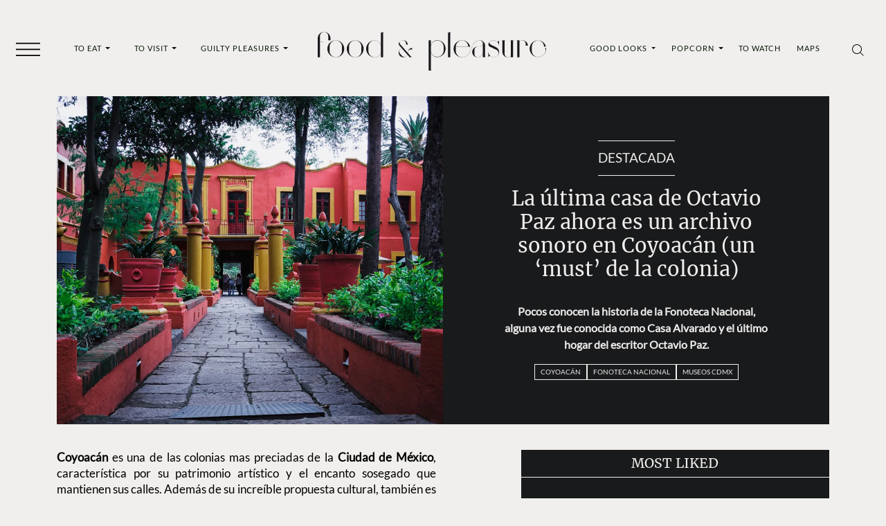

--- FILE ---
content_type: text/html; charset=UTF-8
request_url: https://foodandpleasure.com/fonoteca-nacional/
body_size: 30901
content:
<!DOCTYPE html><html lang="es"><head><meta charset="UTF-8"><meta name="viewport" content="width=device-width, initial-scale=1, shrink-to-fit=no"><meta name='robots' content='index, follow, max-image-preview:large, max-snippet:-1, max-video-preview:-1' /><link rel='preconnect' href='https://i0.wp.com' ><link rel='preconnect' href='https://i1.wp.com' ><link rel='preconnect' href='https://i2.wp.com' ><link rel='preconnect' href='https://www.googletagmanager.com' ><link rel='preconnect' href='https://www.google-analytics.com' ><link rel='dns-prefetch' href='//www.googletagmanager.com'><link rel='dns-prefetch' href='//www.google-analytics.com'><title>La última casa de Octavio Paz ahora es un archivo sonoro en Coyoacán (un &#039;must&#039; de la colonia)</title><link rel="preload" href="https://foodandpleasure.com/wp-content/uploads/2023/06/logo.svg" as="image" fetchpriority="high"><link rel="preload" href="https://foodandpleasure.com/wp-content/uploads/2023/06/logo-light.svg" as="image" fetchpriority="high"><link rel="preload" href="https://i0.wp.com/foodandpleasure.com/wp-content/uploads/2023/05/fonoteca-nacional-bruno-doinel-shutterstockcom.jpg?fit=1280%2C853&amp;ssl=1" as="image" imagesrcset="https://i0.wp.com/foodandpleasure.com/wp-content/uploads/2023/05/fonoteca-nacional-bruno-doinel-shutterstockcom.jpg?fit=380%2C253&amp;ssl=1 800w, https://i0.wp.com/foodandpleasure.com/wp-content/uploads/2023/05/fonoteca-nacional-bruno-doinel-shutterstockcom.jpg?fit=1280%2C853&amp;ssl=1 1512w" imagesizes="80vw" fetchpriority="high"><link rel="preload" href="https://foodandpleasure.com/wp-content/themes/foodandpleasure-theme/assets/webfonts/merriweather/merriweather-v30-latin-regular.woff2" as="font" type="font/woff2" crossorigin><link rel="preload" href="https://foodandpleasure.com/wp-content/themes/foodandpleasure-theme/assets/webfonts/lato/lato-v24-latin-regular.woff2" as="font" type="font/woff2" crossorigin><link rel="preload" href="https://foodandpleasure.com/wp-content/themes/foodandpleasure-theme/assets/webfonts/fontawesome/fa-brands-400.woff2" as="font" type="font/woff2" crossorigin><style id="perfmatters-used-css">.test-post{--test:'post';}@charset "UTF-8";:root {  --nav-bg: transparent;  --nav-color: #091405;  --big-title-size: clamp(2rem, 3.7vw + 1.3rem, 4.5rem);  --big-title-size2: clamp(2rem, 4.2vw + 1.2rem, 4.5rem);  --font-family-base: 'Lato', sans-serif;  --font-family-secondary: 'Merriweather', serif;  --font-family-tertiary: 'Open Sans', sans-serif;  --nav-font-family: 'Lato', sans-serif;  --nav-font-weight: 400;  --category-font-family: 'Lato', sans-serif;  --category-font-weight: 400;  --headings-font-family: 'Merriweather', serif;  --headings-font-weight: 400;  --headings-color: #000;  --section-title-font-family: 'Merriweather', serif;  --section-title-font-weight: 400;  --section-title-color: #000;  --section-title-font-size: clamp(1.1875rem, 1.4vw + 0.9rem, 2rem);  --entry-font-family: 'Lato', sans-serif;  --excerpt-font-family: 'Lato', sans-serif;  --excerpt-font-weight: 700;  --article-item-title-font-family: 'Merriweather', serif;  --article-item-title-font-weight: 400;  --single-title-font-family: 'Merriweather', serif;  --single-title-font-weight: 400;  --single-title-color: #eeedeb;  --page-title-font-size: clamp(1rem, 1vw + 0.8rem, 1.625rem);  --single-title-font-size: clamp(1.25rem, 1vw + 1rem, 1.875rem);  --excerpt-font-size: clamp(0.75rem, 0.4vw + 0.7rem, 1rem);  --excerpt-color: #eeedeb;  --entry-color: #000;  --footer-nav-font-size: clamp(0.625rem, 0.2vw + 0.6rem, 0.75rem);  --footer-background: #191a1c;  --footer-color: #fff;  --entry-font-size: clamp(0.9375rem, 0.2vw + 0.9rem, 1.0625rem);  --article-item-title-font-size: clamp(1.25rem, 0.2vw + 1.2rem, 1.375rem);  --section-margin: 1rem 0;  --social-icons-font-size: 1rem;  --social-icons-justify-content: space-evenly;  --social-icons-gap: 1rem;  --sticky-header-margin: 5.3125rem;  --wrapper-margin-top: 2.105rem;  --header-background: var(--bs-secondary);  --header-padding-x: 0;  --header-padding-y: 0.5rem;  --borders-color: #221f20;  --widgets-dark-color: #f0efed;  --font-family-nav: 'Lato', sans-serif;  --font-family-nav-weight: 400;  --font-family-category: 'Lato', sans-serif;  --font-family-category-weight: 400;  --font-family-headings: 'Merriweather', serif;  --font-family-headings-weight: 400;  --color-headings: #000;  --font-family-section-title: 'Merriweather', serif;  --font-family-section-title-weight: 400;  --color-section-headings: #000;  --font-family-text: 'Lato', sans-serif;  --font-family-excerpt: 'Lato', sans-serif;  --font-family-excerpt-weight: 700;  --font-family-article-title: 'Merriweather', serif;  --font-family-article-title-weight: 400;  --font-family-single-title: 'Merriweather', serif;  --font-familiy-ads-text: 'Open Sans', sans-serif;  --page-title-size: clamp(3rem, 9.4vw + 1.1rem, 7rem);  --article-title-size: clamp(1.625rem, 1.3vw + 1.4rem, 2.25rem);  --article-excerpt-size: clamp(1rem, 0.4vw + 0.9rem, 1.3rem);  --color-excerpt: #091405;  --color-entry-txt: #000;  --footer-nav-color: #fff;  --footer-nav-size: clamp(0.8875rem, 0.7vw + 0.6rem, 1.0625rem);  --footer-bg: #191a1c;  --section-title-size: 1.25rem;  --font-size-txt: 1rem;  --sections-margins: 1rem 0;  --background-article: transparent;  --sticky-header: 5.3125rem;  --social-icons-fsize: 1rem;  --social-icons-justify: space-evenly;  --bs-tertiary: #f1f0ee;  --bs-blue: #0d6efd;  --bs-indigo: #6610f2;  --bs-purple: #6f42c1;  --bs-pink: #d63384;  --bs-red: #dc3545;  --bs-orange: #fd7e14;  --bs-yellow: #ffc107;  --bs-green: #198754;  --bs-teal: #20c997;  --bs-cyan: #0dcaf0;  --bs-black: #000;  --bs-white: #fff;  --bs-gray: #6c757d;  --bs-gray-dark: #343a40;  --bs-gray-100: #f1f1f1;  --bs-gray-200: #e9ecef;  --bs-gray-300: #dee2e6;  --bs-gray-400: #ced4da;  --bs-gray-500: #adb5bd;  --bs-gray-600: #6c757d;  --bs-gray-700: #495057;  --bs-gray-800: #343a40;  --bs-gray-900: #212529;  --bs-primary: #000;  --bs-secondary: #191a1c;  --bs-success: #198754;  --bs-info: #0dcaf0;  --bs-warning: #ffc107;  --bs-danger: #dc3545;  --bs-light: #f1f1f1;  --bs-dark: #212529;  --bs-primary-rgb: 0, 0, 0;  --bs-secondary-rgb: 25, 26, 28;  --bs-success-rgb: 25, 135, 84;  --bs-info-rgb: 13, 202, 240;  --bs-warning-rgb: 255, 193, 7;  --bs-danger-rgb: 220, 53, 69;  --bs-light-rgb: 241, 241, 241;  --bs-dark-rgb: 33, 37, 41;  --bs-white-rgb: 255, 255, 255;  --bs-black-rgb: 0, 0, 0;  --bs-body-color-rgb: 0, 0, 0;  --bs-body-bg-rgb: 240, 239, 237;  --bs-font-sans-serif: system-ui, -apple-system, 'Segoe UI', Roboto,    'Helvetica Neue', Arial, 'Noto Sans', 'Liberation Sans', sans-serif;  --bs-font-monospace: SFMono-Regular, Menlo, Monaco, Consolas,    'Liberation Mono', 'Courier New', monospace;  --bs-gradient: linear-gradient(    180deg,    hsla(0, 0%, 100%, 0.15),    hsla(0, 0%, 100%, 0)  );  --bs-body-font-family: Lato, sans-serif;  --bs-body-font-size: 1rem;  --bs-body-font-weight: 300;  --bs-body-line-height: 1.5;  --bs-body-color: #000;  --bs-body-bg: #f0efed;  --bs-border-width: 1px;  --bs-border-style: solid;  --bs-border-color: #dee2e6;  --bs-border-color-translucent: rgba(0, 0, 0, 0.175);  --bs-border-radius: 0.375rem;  --bs-border-radius-sm: 0.25rem;  --bs-border-radius-lg: 0.5rem;  --bs-border-radius-xl: 1rem;  --bs-border-radius-2xl: 2rem;  --bs-border-radius-pill: 50rem;  --bs-link-color: #000;  --bs-link-hover-color: #000;  --bs-code-color: #d63384;  --bs-highlight-bg: #fff3cd;}*,:after,:before {  -webkit-box-sizing: border-box;  box-sizing: border-box;}@media (prefers-reduced-motion: no-preference) {  :root {    scroll-behavior: smooth;  }}body {  -webkit-text-size-adjust: 100%;  background-color: var(--bs-body-bg);  color: var(--bs-body-color);  font-family: var(--bs-body-font-family);  font-size: var(--bs-body-font-size);  font-weight: var(--bs-body-font-weight);  line-height: var(--bs-body-line-height);  margin: 0;  text-align: var(--bs-body-text-align);}h1,h3 {  color: #000;  font-family: Merriweather, serif;  font-weight: 400;  line-height: 1.2;  margin-bottom: 0.5rem;  margin-top: 0;}h1 {  font-size: calc(1.375rem + 1.5vw);}@media (min-width: 1200px) {  h1 {    font-size: 2.5rem;  }}h3 {  font-size: calc(1.3rem + 0.6vw);}@media (min-width: 1200px) {  h3 {    font-size: 1.75rem;  }}p {  margin-bottom: 1rem;  margin-top: 0;}ul {  padding-left: 2rem;}ul {  margin-bottom: 1rem;  margin-top: 0;}ul ul {  margin-bottom: 0;}a {  color: var(--bs-link-color);  text-decoration: none;}figure {  margin: 0 0 1rem;  max-width: 100%;}.entry-main-text figure.wp-caption {  width: 100% !important;}img,svg {  vertical-align: middle;}button {  border-radius: 0;}button,input {  font-family: inherit;  font-size: inherit;  line-height: inherit;  margin: 0;}button {  text-transform: none;}[type='button'],button {  -webkit-appearance: button;}::-moz-focus-inner {  border-style: none;  padding: 0;}::-webkit-datetime-edit-day-field,::-webkit-datetime-edit-fields-wrapper,::-webkit-datetime-edit-hour-field,::-webkit-datetime-edit-minute,::-webkit-datetime-edit-month-field,::-webkit-datetime-edit-text,::-webkit-datetime-edit-year-field {  padding: 0;}::-webkit-inner-spin-button {  height: auto;}[type='search'] {  -webkit-appearance: textfield;  outline-offset: -2px;}::-webkit-search-decoration {  -webkit-appearance: none;}::-webkit-color-swatch-wrapper {  padding: 0;}::-webkit-file-upload-button {  -webkit-appearance: button;  font: inherit;}::file-selector-button {  -webkit-appearance: button;  font: inherit;}.container,.container-fluid {  --bs-gutter-x: 1.5rem;  --bs-gutter-y: 0;  margin-left: auto;  margin-right: auto;  padding-left: calc(var(--bs-gutter-x) * 0.5);  padding-right: calc(var(--bs-gutter-x) * 0.5);  width: 100%;}@media (min-width: 576px) {  .container {    max-width: 540px;  }}@media (min-width: 768px) {  .container {    max-width: 720px;  }}@media (min-width: 992px) {  .container {    max-width: 960px;  }  .single-entry .entry-excerpt {    margin-top: 1.5rem;  }}@media (min-width: 1200px) {  .container {    max-width: 1140px;  }}@media (min-width: 1400px) {  .container {    max-width: 1320px;  }}.form-control {  -webkit-appearance: none;  -moz-appearance: none;  appearance: none;  background-clip: padding-box;  background-color: #f0efed;  border: 1px solid #ced4da;  border-radius: 0.375rem;  color: #000;  display: block;  font-size: 1rem;  font-weight: 300;  line-height: 1.5;  padding: 0.375rem 0.75rem;  width: 100%;}.form-control::-webkit-date-and-time-value {  height: 1.5em;}.form-control::-webkit-input-placeholder {  color: #6c757d;  opacity: 1;}.form-control::-moz-placeholder {  color: #6c757d;  opacity: 1;}.form-control:-ms-input-placeholder {  color: #6c757d;  opacity: 1;}.form-control::-ms-input-placeholder {  color: #6c757d;  opacity: 1;}.form-control::-webkit-file-upload-button {  -webkit-margin-end: 0.75rem;  background-color: #e9ecef;  border: 0 solid;  border-color: inherit;  border-inline-end-width: 1px;  border-radius: 0;  color: #000;  margin: -0.375rem -0.75rem;  margin-inline-end: 0.75rem;  padding: 0.375rem 0.75rem;}.btn {  --bs-btn-padding-x: 0.75rem;  --bs-btn-padding-y: 0.375rem;  --bs-btn-font-family: ;  --bs-btn-font-size: 1rem;  --bs-btn-font-weight: 400;  --bs-btn-line-height: 1.5;  --bs-btn-color: #000;  --bs-btn-bg: transparent;  --bs-btn-border-width: 1px;  --bs-btn-border-color: transparent;  --bs-btn-border-radius: 0.375rem;  --bs-btn-hover-border-color: transparent;  --bs-btn-box-shadow: inset 0 1px 0 hsla(0, 0%, 100%, 0.15),    0 1px 1px rgba(0, 0, 0, 0.075);  --bs-btn-disabled-opacity: 0.65;  --bs-btn-focus-box-shadow: 0 0 0 0.25rem    rgba(var(--bs-btn-focus-shadow-rgb), 0.5);  background-color: var(--bs-btn-bg);  border: var(--bs-btn-border-width) solid var(--bs-btn-border-color);  border-radius: var(--bs-btn-border-radius);  color: var(--bs-btn-color);  display: inline-block;  font-family: var(--bs-btn-font-family);  font-size: var(--bs-btn-font-size);  font-weight: var(--bs-btn-font-weight);  line-height: var(--bs-btn-line-height);  padding: var(--bs-btn-padding-y) var(--bs-btn-padding-x);  text-align: center;  vertical-align: middle;}.collapse:not(.show) {  display: none;}.dropdown {  position: relative;}.dropdown-toggle {  white-space: nowrap;}.dropdown-toggle:after {  border-bottom: 0;  border-left: 0.3em solid transparent;  border-right: 0.3em solid transparent;  border-top: 0.3em solid;  content: '';  display: inline-block;  margin-left: 0.255em;  vertical-align: 0.255em;}.dropdown-menu {  --bs-dropdown-zindex: 1000;  --bs-dropdown-min-width: 10rem;  --bs-dropdown-padding-x: 0;  --bs-dropdown-padding-y: 0.5rem;  --bs-dropdown-spacer: 0.125rem;  --bs-dropdown-font-size: 1rem;  --bs-dropdown-color: #000;  --bs-dropdown-bg: #fff;  --bs-dropdown-border-color: var(--bs-border-color-translucent);  --bs-dropdown-border-radius: 0.375rem;  --bs-dropdown-border-width: 1px;  --bs-dropdown-inner-border-radius: calc(0.375rem - 1px);  --bs-dropdown-divider-bg: var(--bs-border-color-translucent);  --bs-dropdown-divider-margin-y: 0.5rem;  --bs-dropdown-box-shadow: 0 0.5rem 1rem rgba(0, 0, 0, 0.15);  --bs-dropdown-link-color: #212529;  --bs-dropdown-link-hover-color: #1e2125;  --bs-dropdown-link-hover-bg: #e9ecef;  --bs-dropdown-link-active-color: #fff;  --bs-dropdown-link-active-bg: #000;  --bs-dropdown-link-disabled-color: #adb5bd;  --bs-dropdown-item-padding-x: 1rem;  --bs-dropdown-item-padding-y: 0.25rem;  --bs-dropdown-header-color: #6c757d;  --bs-dropdown-header-padding-x: 1rem;  --bs-dropdown-header-padding-y: 0.5rem;  background-clip: padding-box;  background-color: var(--bs-dropdown-bg);  border: var(--bs-dropdown-border-width) solid var(--bs-dropdown-border-color);  border-radius: var(--bs-dropdown-border-radius);  color: var(--bs-dropdown-color);  display: none;  font-size: var(--bs-dropdown-font-size);  list-style: none;  margin: 0;  min-width: var(--bs-dropdown-min-width);  padding: var(--bs-dropdown-padding-y) var(--bs-dropdown-padding-x);  position: absolute;  text-align: left;  z-index: var(--bs-dropdown-zindex);}.dropdown-item {  background-color: transparent;  border: 0;  clear: both;  color: var(--bs-dropdown-link-color);  display: block;  font-weight: 400;  padding: var(--bs-dropdown-item-padding-y) var(--bs-dropdown-item-padding-x);  text-align: inherit;  white-space: nowrap;  width: 100%;}.nav-link {  color: var(--bs-nav-link-color);  display: block;  font-size: var(--bs-nav-link-font-size);  font-weight: var(--bs-nav-link-font-weight);  padding: var(--bs-nav-link-padding-y) var(--bs-nav-link-padding-x);}.navbar {  --bs-navbar-padding-x: 0;  --bs-navbar-padding-y: 0.5rem;  --bs-navbar-color: rgba(0, 0, 0, 0.55);  --bs-navbar-hover-color: rgba(0, 0, 0, 0.7);  --bs-navbar-disabled-color: rgba(0, 0, 0, 0.3);  --bs-navbar-active-color: rgba(0, 0, 0, 0.9);  --bs-navbar-brand-padding-y: 0.3125rem;  --bs-navbar-brand-margin-end: 1rem;  --bs-navbar-brand-font-size: 1.25rem;  --bs-navbar-brand-color: rgba(0, 0, 0, 0.9);  --bs-navbar-brand-hover-color: rgba(0, 0, 0, 0.9);  --bs-navbar-nav-link-padding-x: 0.5rem;  --bs-navbar-toggler-padding-y: 0.25rem;  --bs-navbar-toggler-padding-x: 0.75rem;  --bs-navbar-toggler-font-size: 1.25rem;  --bs-navbar-toggler-icon-bg: url("data:image/svg+xml;charset=utf-8,%3Csvg xmlns='http://www.w3.org/2000/svg' viewBox='0 0 30 30'%3E%3Cpath stroke='rgba(0, 0, 0, 0.55)' stroke-linecap='round' stroke-miterlimit='10' stroke-width='2' d='M4 7h22M4 15h22M4 23h22'/%3E%3C/svg%3E");  --bs-navbar-toggler-border-color: rgba(0, 0, 0, 0.1);  --bs-navbar-toggler-border-radius: 0.375rem;  --bs-navbar-toggler-focus-width: 0.25rem;  -ms-flex-wrap: wrap;  flex-wrap: wrap;  padding: var(--bs-navbar-padding-y) var(--bs-navbar-padding-x);  position: relative;}.navbar {  -webkit-box-align: center;  -ms-flex-align: center;  -webkit-box-pack: justify;  -ms-flex-pack: justify;  align-items: center;  display: -webkit-box;  display: -ms-flexbox;  display: flex;  justify-content: space-between;}.navbar-brand {  color: var(--bs-navbar-brand-color);  font-size: var(--bs-navbar-brand-font-size);  margin-right: var(--bs-navbar-brand-margin-end);  padding-bottom: var(--bs-navbar-brand-padding-y);  padding-top: var(--bs-navbar-brand-padding-y);  white-space: nowrap;}.navbar-nav {  --bs-nav-link-padding-x: 0;  --bs-nav-link-padding-y: 0.5rem;  --bs-nav-link-font-weight: ;  --bs-nav-link-color: var(--bs-navbar-color);  --bs-nav-link-hover-color: var(--bs-navbar-hover-color);  --bs-nav-link-disabled-color: var(--bs-navbar-disabled-color);  -webkit-box-orient: vertical;  -webkit-box-direction: normal;  display: -webkit-box;  display: -ms-flexbox;  display: flex;  -ms-flex-direction: column;  flex-direction: column;  list-style: none;  margin-bottom: 0;  padding-left: 0;}.navbar-nav .dropdown-menu {  position: static;}.navbar-text {  color: var(--bs-navbar-color);  padding-bottom: 0.5rem;  padding-top: 0.5rem;}.navbar-text a {  color: var(--bs-navbar-active-color);}.navbar-collapse {  -ms-flex-preferred-size: 100%;  -webkit-box-flex: 1;  -ms-flex-positive: 1;  -webkit-box-align: center;  -ms-flex-align: center;  align-items: center;  flex-basis: 100%;  flex-grow: 1;}.navbar-expand {  -webkit-box-pack: start;  -ms-flex-pack: start;  -ms-flex-wrap: nowrap;  flex-wrap: nowrap;  justify-content: flex-start;}.navbar-expand .navbar-nav {  -webkit-box-orient: horizontal;  -webkit-box-direction: normal;  -ms-flex-direction: row;  flex-direction: row;}.navbar-expand .navbar-nav .dropdown-menu {  position: absolute;}.navbar-expand .navbar-nav .nav-link {  padding-left: var(--bs-navbar-nav-link-padding-x);  padding-right: var(--bs-navbar-nav-link-padding-x);}.btn-close {  background: transparent    url("data:image/svg+xml;charset=utf-8,%3Csvg xmlns='http://www.w3.org/2000/svg' viewBox='0 0 16 16'%3E%3Cpath d='M.293.293a1 1 0 0 1 1.414 0L8 6.586 14.293.293a1 1 0 1 1 1.414 1.414L9.414 8l6.293 6.293a1 1 0 0 1-1.414 1.414L8 9.414l-6.293 6.293a1 1 0 0 1-1.414-1.414L6.586 8 .293 1.707a1 1 0 0 1 0-1.414z'/%3E%3C/svg%3E")    50%/1em auto no-repeat;  border: 0;  border-radius: 0.375rem;  -webkit-box-sizing: content-box;  box-sizing: content-box;  color: #000;  height: 1em;  opacity: 0.5;  padding: 0.25em;  width: 1em;}.offcanvas {  --bs-offcanvas-zindex: 1045;  --bs-offcanvas-width: 400px;  --bs-offcanvas-height: 30vh;  --bs-offcanvas-padding-x: 1rem;  --bs-offcanvas-padding-y: 1rem;  --bs-offcanvas-color: ;  --bs-offcanvas-bg: #fff;  --bs-offcanvas-border-width: 1px;  --bs-offcanvas-border-color: var(--bs-border-color-translucent);  --bs-offcanvas-box-shadow: 0 0.125rem 0.25rem rgba(0, 0, 0, 0.075);}.offcanvas {  -webkit-box-orient: vertical;  -webkit-box-direction: normal;  background-clip: padding-box;  background-color: var(--bs-offcanvas-bg);  bottom: 0;  color: var(--bs-offcanvas-color);  display: -webkit-box;  display: -ms-flexbox;  display: flex;  -ms-flex-direction: column;  flex-direction: column;  max-width: 100%;  outline: 0;  position: fixed;  visibility: hidden;  z-index: var(--bs-offcanvas-zindex);}.offcanvas.offcanvas-start {  border-right: var(--bs-offcanvas-border-width) solid    var(--bs-offcanvas-border-color);  left: 0;  top: 0;  -webkit-transform: translateX(-100%);  transform: translateX(-100%);  width: var(--bs-offcanvas-width);}.offcanvas-header {  -webkit-box-align: center;  -ms-flex-align: center;  -webkit-box-pack: justify;  -ms-flex-pack: justify;  align-items: center;  display: -webkit-box;  display: -ms-flexbox;  display: flex;  justify-content: space-between;  padding: var(--bs-offcanvas-padding-y) var(--bs-offcanvas-padding-x);}.offcanvas-header .btn-close {  margin-bottom: calc(var(--bs-offcanvas-padding-y) * -0.5);  margin-right: calc(var(--bs-offcanvas-padding-x) * -0.5);  margin-top: calc(var(--bs-offcanvas-padding-y) * -0.5);  padding: calc(var(--bs-offcanvas-padding-y) * 0.5)    calc(var(--bs-offcanvas-padding-x) * 0.5);}.offcanvas-body {  -webkit-box-flex: 1;  -ms-flex-positive: 1;  flex-grow: 1;  overflow-y: auto;  padding: var(--bs-offcanvas-padding-y) var(--bs-offcanvas-padding-x);}.sticky-top {  top: 0;}.sticky-top {  position: sticky;  z-index: 1020;}.d-none {  display: none !important;}.w-100 {  width: 100% !important;}.h-100 {  height: 100% !important;}.justify-content-start {  -webkit-box-pack: start !important;  -ms-flex-pack: start !important;  justify-content: flex-start !important;}.py-5 {  padding-bottom: 3rem !important;  padding-top: 3rem !important;}.ps-5 {  padding-left: 3rem !important;}@media (min-width: 992px) {  .d-lg-block {    display: block !important;  }}@media (min-width: 1200px) {  .d-xl-inline-block {    display: inline-block !important;  }  .d-xl-none {    display: none !important;  }}.fab {  -moz-osx-font-smoothing: grayscale;  -webkit-font-smoothing: antialiased;  display: inline-block;  font-style: normal;  font-variant: normal;  line-height: 1;  text-rendering: auto;}.fa-facebook-f:before {  content: '\f39e';}.fa-instagram:before {  content: '\f16d';}.fa-twitter:before {  content: '\f099';}.fa-whatsapp:before {  content: '\f232';}@font-face {  font-display: block;  font-family: Font Awesome\5 Brands;  font-style: normal;  font-weight: 400;  src: url(//foodandpleasure.com/wp-content/themes/foodandpleasure-theme/assets/dist/../webfonts/fontawesome/fa-brands-400.eot);  src: url(//foodandpleasure.com/wp-content/themes/foodandpleasure-theme/assets/dist/../webfonts/fontawesome/fa-brands-400.eot?#iefix)      format('embedded-opentype'),    url(//foodandpleasure.com/wp-content/themes/foodandpleasure-theme/assets/dist/../webfonts/fontawesome/fa-brands-400.woff2)      format('woff2'),    url(//foodandpleasure.com/wp-content/themes/foodandpleasure-theme/assets/dist/../webfonts/fontawesome/fa-brands-400.woff)      format('woff'),    url(//foodandpleasure.com/wp-content/themes/foodandpleasure-theme/assets/dist/../webfonts/fontawesome/fa-brands-400.ttf)      format('truetype'),    url(//foodandpleasure.com/wp-content/themes/foodandpleasure-theme/assets/dist/../webfonts/fontawesome/fa-brands-400.svg#fontawesome)      format('svg');}.fab {  font-family: Font Awesome\5 Brands;  font-weight: 400;}:root {  --swiper-theme-color: #007aff;}:root {  --swiper-navigation-size: 44px;}@font-face {  font-display: swap;  font-family: Merriweather;  font-style: normal;  font-weight: 400;  src: url(//foodandpleasure.com/wp-content/themes/foodandpleasure-theme/assets/dist/../webfonts/merriweather/merriweather-v30-latin-regular.eot);  src: url(//foodandpleasure.com/wp-content/themes/foodandpleasure-theme/assets/dist/../webfonts/merriweather/merriweather-v30-latin-regular.eot?#iefix)      format('embedded-opentype'),    url(//foodandpleasure.com/wp-content/themes/foodandpleasure-theme/assets/dist/../webfonts/merriweather/merriweather-v30-latin-regular.woff2)      format('woff2'),    url(//foodandpleasure.com/wp-content/themes/foodandpleasure-theme/assets/dist/../webfonts/merriweather/merriweather-v30-latin-regular.woff)      format('woff'),    url(//foodandpleasure.com/wp-content/themes/foodandpleasure-theme/assets/dist/../webfonts/merriweather/merriweather-v30-latin-regular.ttf)      format('truetype'),    url(//foodandpleasure.com/wp-content/themes/foodandpleasure-theme/assets/dist/../webfonts/merriweather/merriweather-v30-latin-regular.svg#Merriweather)      format('svg');}@font-face {  font-display: swap;  font-family: Lato;  font-style: normal;  font-weight: 400;  src: url(//foodandpleasure.com/wp-content/themes/foodandpleasure-theme/assets/dist/../webfonts/lato/lato-v24-latin-regular.eot);  src: url(//foodandpleasure.com/wp-content/themes/foodandpleasure-theme/assets/dist/../webfonts/lato/lato-v24-latin-regular.eot?#iefix)      format('embedded-opentype'),    url(//foodandpleasure.com/wp-content/themes/foodandpleasure-theme/assets/dist/../webfonts/lato/lato-v24-latin-regular.woff2)      format('woff2'),    url(//foodandpleasure.com/wp-content/themes/foodandpleasure-theme/assets/dist/../webfonts/lato/lato-v24-latin-regular.woff)      format('woff'),    url(//foodandpleasure.com/wp-content/themes/foodandpleasure-theme/assets/dist/../webfonts/lato/lato-v24-latin-regular.ttf)      format('truetype'),    url(//foodandpleasure.com/wp-content/themes/foodandpleasure-theme/assets/dist/../webfonts/lato/lato-v24-latin-regular.svg#Lato)      format('svg');}img {  vertical-align: middle;}.post-thumbnail {  margin: 5px 0;  max-width: 100%;  width: 100% !important;}.post img,.post-thumbnail img {  height: auto;  max-width: 100%;}.entry-meta {  font-size: small;  margin-top: 0.75rem;}.single .entry-content {  margin: 1.5rem 0;}.wp-block-image img {  height: auto;}.wa-social-profiles,.wa-social-share {  -webkit-box-pack: var(--social-icons-justify-content, space-evenly);  -ms-flex-pack: var(--social-icons-justify-content, space-evenly);  color: var(--social-icons-color, #fff);  display: var(--social-icons-display, flex);  font-size: var(--social-icons-font-size, 1rem);  gap: var(--social-icons-gap, 1rem);  justify-content: var(--social-icons-justify-content, space-evenly);  list-style: none;  margin: var(--social-icons-margin, 0);  padding: var(--social-icons-padding, 0);}.wa-social-profiles .wa-social-profiles__link {  color: var(--social-icons-color, #fff);}@media (min-width: 2000px) {  html {    font-size: 150%;  }  .container {    max-width: 82.5rem;  }}@media (min-width: 2560px) {  html {    font-size: 170%;  }}.wp-block-image.size-large img {  width: 100%;}@media (min-width: 992px) {  body #wrapper {    margin-top: var(--wrapper-margin-top, 0);  }}.masthead {  --hamburguer-fill: #f1f0ee;  background: var(--header-background, unset);  padding: var(--header-padding-y, 0) var(--header-padding-x, 0);  z-index: 1022;}@media (min-width: 1200px) {  .masthead {    --header-background: var(--bs-body-bg);  }}.masthead .header-container {  grid-gap: 1em 0;  -webkit-box-align: center;  -ms-flex-align: center;  align-items: center;  display: grid;  grid-template-columns: 4rem 1fr 4rem;  grid-template-rows: auto;  justify-items: center;}@media (min-width: 1200px) {  .masthead .header-container {    grid-gap: 1em 1em;    grid-template-columns: 4rem 1fr 1fr 1fr 4rem;  }}.masthead .header-container .header__toggler {  grid-area: 1/1/2/2;}.masthead .header-container .header__menu-left {  display: none;  grid-area: 1/2/2/3;  width: 100%;}@media (min-width: 1200px) {  .masthead .header-container .header__menu-left {    display: -webkit-box;    display: -ms-flexbox;    display: flex;  }}.masthead .header-container .header__menu-left .navbar-nav {  -webkit-box-pack: space-evenly;  -ms-flex-pack: space-evenly;  justify-content: space-evenly;  width: 100%;}.masthead .header-container .header__logo {  --bs-navbar-brand-margin-end: 0;  --logo-nav-bar-width-mobile: 13.75rem;  --logo-nav-bar-width: 20.625rem;  grid-area: 1/2/2/3;  text-align: center;  width: 100%;}@media (min-width: 1200px) {  .masthead .header-container .header__logo {    --bs-navbar-brand-margin-end: 2rem;    grid-area: 1/3/2/4;  }}.masthead .header-container .header__logo img {  height: auto;  max-width: var(--logo-nav-bar-width-mobile);  -webkit-transform: translateY(4px);  transform: translateY(4px);  width: 100%;}@media (min-width: 768px) {  .masthead .header-container .header__logo img {    max-width: var(--logo-nav-bar-width);    width: 100%;  }}.masthead .header-container .header__menu-right {  display: none;  grid-area: 1/4/2/5;  width: 100%;}@media (min-width: 1200px) {  .masthead .header-container .header__menu-right {    display: -webkit-box;    display: -ms-flexbox;    display: flex;  }}.masthead .header-container .header__menu-right .navbar-nav {  -webkit-box-pack: space-evenly;  -ms-flex-pack: space-evenly;  justify-content: space-evenly;  width: 100%;}.masthead .header-container .header__icons {  grid-area: 1/3/2/4;}@media (min-width: 1200px) {  .masthead .header-container .header__icons {    grid-area: 1/5/2/6;  }}.masthead .navbar {  --bs-navbar-padding-y: 0;  --bs-navbar-padding-x: 0;}.masthead .navbar .nav-link {  --bs-nav-link-color: var(--nav-color, var(--bs-primary));  --bs-nav-link-font-size: 0.6875rem;  --bs-nav-link-font-weight: var(--nav-font-weight);  --bs-navbar-active-color: #fff;  --bs-nav-link-hover-color: #fff;  background-image: -webkit-gradient(    linear,    left top,    left bottom,    from(var(--bs-nav-link-color)),    to(var(--bs-nav-link-color))  );  background-image: linear-gradient(    var(--bs-nav-link-color),    var(--bs-nav-link-color)  );  background-position: 100%;  background-repeat: no-repeat;  background-size: 100% 0;  font-family: var(--nav-font-family);  letter-spacing: 0.0625rem;  text-decoration: none;  text-transform: uppercase;}.masthead .navbar .dropdown-menu {  --bs-dropdown-color: #fff;  --bs-dropdown-bg: var(--nav-color);  --bs-dropdown-border-radius: 0;  --bs-dropdown-border-width: 0;  --bs-dropdown-link-color: #fff;  --bs-dropdown-link-hover-color: var(--nav-color);  --bs-dropdown-link-hover-bg: #fff;  --bs-dropdown-link-active-color: #fff;  --bs-dropdown-link-active-bg: var(--nav-color);  -webkit-animation: slideDown 0.5s ease-in-out forwards;  animation: slideDown 0.5s ease-in-out forwards;  display: none;  -webkit-transform-origin: top;  transform-origin: top;}.masthead .navbar .dropdown-menu .dropdown-item {  --bs-nav-link-font-size: 0.6875rem;  font-family: var(--nav-font-family);  font-size: var(--bs-nav-link-font-size);  letter-spacing: 0.0625rem;  text-decoration: none;  text-transform: uppercase;}.masthead .collapse-search {  background-color: var(--bs-body-bg);}.masthead .collapse-search .collapse-search__container {  margin-top: 0;  padding-bottom: 1rem;  padding-top: 1rem;}@media (min-width: 768px) {  .masthead .collapse-search .collapse-search__container {    border-top: 1px solid #000;    margin-top: 2rem;  }}.masthead .collapse-search .collapse-search__form {  -webkit-box-orient: horizontal;  -webkit-box-direction: normal;  -webkit-box-align: center;  -ms-flex-align: center;  align-items: center;  display: -webkit-box;  display: -ms-flexbox;  display: flex;  -ms-flex-direction: row;  flex-direction: row;  gap: 1rem;}@media (min-width: 768px) {  .masthead .collapse-search .collapse-search__form {    -webkit-box-orient: horizontal;    -webkit-box-direction: normal;    -ms-flex-direction: row;    flex-direction: row;  }}.masthead .collapse-search .collapse-search__form .form-control {  border: 0;  font-size: clamp(1rem, 0.2vw + 1rem, 1.125rem);}.masthead  .collapse-search  .collapse-search__form  .form-control::-webkit-input-placeholder {  color: #919396;}.masthead  .collapse-search  .collapse-search__form  .form-control::-moz-placeholder {  color: #919396;}.masthead  .collapse-search  .collapse-search__form  .form-control:-ms-input-placeholder {  color: #919396;}.masthead  .collapse-search  .collapse-search__form  .form-control::-ms-input-placeholder {  color: #919396;}@media (min-width: 768px) {  .masthead .collapse-search .collapse-search__form .form-control {    -webkit-box-ordinal-group: 1;    -ms-flex-order: 0;    order: 0;  }}.masthead .collapse-search .collapse-search__close {  color: #000;  font-size: clamp(0.5rem, 0.5vw + 0.4rem, 0.8125rem);  text-decoration: underline;  text-transform: uppercase;}@media (min-width: 992px) {  .masthead .collapse-search .collapse-search__close {    -ms-flex-item-align: unset;    align-self: unset;  }}.hamburguer-toggler {  border: 0;  padding: 0;}@media (min-width: 1200px) {  .hamburguer-toggler {    --hamburguer-fill: #000;    margin-left: 1rem;  }}.hamburguer-toggler .toggler-container {  height: auto;  padding-top: 0;  width: 1.5rem;}@media (min-width: 1200px) {  .hamburguer-toggler .toggler-container {    width: 2.1875rem;  }}.hamburguer-toggler .toggler-container .toggler-rect {  fill: var(--hamburguer-fill);}.search-toggler {  border: 0;  padding: 0;}@media (min-width: 1200px) {  .search-toggler {    --hamburguer-fill: #000;    margin-right: 1rem;  }}.search-toggler .search-icon {  fill: var(--hamburguer-fill);}.sticky-header {  top: calc(var(--sticky-header) + 1rem);}@-webkit-keyframes slideDown {  0% {    -webkit-transform: scaleY(0);    transform: scaleY(0);  }  to {    -webkit-transform: scaleY(1);    transform: scaleY(1);  }}@keyframes slideDown {  0% {    -webkit-transform: scaleY(0);    transform: scaleY(0);  }  to {    -webkit-transform: scaleY(1);    transform: scaleY(1);  }}.footer-container .footer__logo img {  height: auto;  max-width: var(--footer-logo-max-width, 12.625rem);  width: 100%;}@media (min-width: 992px) {  .footer-container .footer__logo img {    --footer-logo-max-width: 20.625rem;  }}.hamburger-menu {  background: var(--hamburger-menu-background, #000);  border: 0;  color: var(--hamburger-menu-color, #efeeec);}.hamburger-menu.offcanvas {  --bs-offcanvas-width: 100%;}@media (min-width: 768px) {  .hamburger-menu.offcanvas {    --bs-offcanvas-width: 50%;  }}.hamburger-menu .offcanvas-header {  --bs-offcanvas-padding-y: 1.5rem;}@media (max-width: 575.98px) {  .hamburger-menu .offcanvas-header {    -webkit-box-orient: vertical;    -webkit-box-direction: normal;    -webkit-box-align: center;    -ms-flex-align: center;    align-items: center;    -ms-flex-direction: column;    flex-direction: column;    margin: 0;    padding: 0;  }}.hamburger-menu .hamburguer-menu__logo {  -webkit-box-ordinal-group: 3;  -ms-flex-order: 2;  height: auto;  margin-left: auto;  margin-right: auto;  margin-top: 2rem;  max-width: 14rem;  order: 2;  -webkit-transform: translateY(5px);  transform: translateY(5px);  width: 100%;}@media (min-width: 768px) {  .hamburger-menu .hamburguer-menu__logo {    -webkit-box-ordinal-group: unset;    -ms-flex-order: unset;    margin-left: 2rem;    margin-right: 0;    margin-top: 0;    order: unset;  }}@media (min-width: 992px) {  .hamburger-menu .hamburguer-menu__logo {    max-width: 22.1875rem;  }}.hamburger-menu .close-hamburger {  --hamburger-menu-close-icon: transparent    url("data:image/svg+xml;charset=utf-8,%3Csvg width='45' height='45' viewBox='0 0 48 48' fill='none' xmlns='http://www.w3.org/2000/svg'%3E%3Cpath fill='%23fff' fill-opacity='.01' d='M0 0h48v48H0z'/%3E%3Cpath d='m14 14 20 20M14 34l20-20' stroke='%23fff' stroke-linecap='round' stroke-linejoin='round'/%3E%3C/svg%3E")    50%/1em auto no-repeat;  background: var(--hamburger-menu-close-icon);  font-size: 3rem;  margin: 0;  opacity: 0.7;  padding: 0;}@media (min-width: 992px) {  .hamburger-menu .close-hamburger {    font-size: 4rem;  }  .hamburger-menu .navbar {    --bs-navbar-padding-x: 5rem;  }}.hamburger-menu .menu-hamburger__main-items .navbar-nav {  -webkit-box-align: center;  -ms-flex-align: center;  align-items: center;}@media (min-width: 992px) {  .hamburger-menu .menu-hamburger__main-items .navbar-nav {    -webkit-box-align: start;    -ms-flex-align: start;    align-items: flex-start;  }}.hamburger-menu .menu-hamburger__main-items .nav-item {  width: 100%;}.hamburger-menu .menu-hamburger__main-items .menu-item + .menu-item {  margin-top: 0.5rem;}.hamburger-menu .menu-hamburger__main-items .nav-link {  color: #fff;  display: inline-block;  font-family: var(--font-family-secondary);  font-size: var(    --menu-hamburger-font-size,    clamp(0.9375rem, 0.9vw + 0.8rem, 1.5rem)  );  font-weight: 400;  text-decoration: none;  text-transform: uppercase;}.hamburger-menu .menu-hamburger__main-items .dropdown-menu {  --bs-dropdown-color: #fff;  --bs-dropdown-bg: #000;  --bs-dropdown-border-radius: 0;  --bs-dropdown-border-width: 0;  --bs-dropdown-link-color: #fff;  --bs-dropdown-link-hover-color: #000;  --bs-dropdown-link-hover-bg: #fff;  --bs-dropdown-link-active-color: #fff;  --bs-dropdown-link-active-bg: #000;  -webkit-animation: slideDown 0.3s ease-in-out forwards;  animation: slideDown 0.3s ease-in-out forwards;  display: none;  -webkit-transform-origin: top;  transform-origin: top;  width: 100%;}.hamburger-menu .menu-hamburger__main-items .dropdown-menu .dropdown-item {  font-family: var(--font-family-secondary);  font-size: var(    --menu-hamburger-font-size,    clamp(0.9375rem, 0.9vw + 0.8rem, 1.5rem)  );  font-weight: 400;  text-decoration: none;  text-transform: uppercase;}.hamburger-menu .hamburger-menu__heading {  color: var(--hamburger-menu-color, #efeeec);  font-family: var(--font-family-secondary);  font-size: clamp(0.8125rem, 1.4vw + 0.5rem, 1.625rem);  margin-bottom: 1rem;  text-transform: uppercase;}.hamburger-menu .hamburger-menu__social {  text-align: center;}@media (min-width: 992px) {  .hamburger-menu .hamburger-menu__social {    text-align: left;  }}.hamburger-menu .hamburger-menu__social .wa-social-profiles {  --social-icons-justify-content: center;  --social-icons-gap: 2rem;  --social-icons-font-size: 1.5rem;}@media (min-width: 992px) {  .hamburger-menu .hamburger-menu__social .wa-social-profiles {    --social-icons-justify-content: flex-start;  }}.overlay-background {  background-color: var(--bs-secondary);  display: none;  height: 100%;  left: 0;  opacity: 0.74;  position: fixed;  top: var(--wrapper-margin-top, 0);  width: 100%;  z-index: 100;}.archive-item .article-item__thumbnail,.article-item .article-item__thumbnail,.article-item--related .article-item__thumbnail,.article-item-carrusel .article-item__thumbnail,.article-item-dark .article-item__thumbnail,.article-item-dos .article-item__thumbnail,.article-item-tres .article-item__thumbnail,.grid-container-items--tres .archive-item:first-child .article-item__thumbnail,.grid-container-items--tres .archive-item:nth-child(2) .article-item__thumbnail,.grid-container-items--tres  .article-item--related:first-child  .article-item__thumbnail,.grid-container-items--tres  .article-item--related:nth-child(2)  .article-item__thumbnail,.grid-container-items--tres  .article-item-carrusel:first-child  .article-item__thumbnail,.grid-container-items--tres  .article-item-carrusel:nth-child(2)  .article-item__thumbnail,.grid-container-items--tres  .article-item-dark:first-child  .article-item__thumbnail,.grid-container-items--tres  .article-item-dark:nth-child(2)  .article-item__thumbnail,.grid-container-items--tres  .article-item-dos:first-child  .article-item__thumbnail,.grid-container-items--tres  .article-item-dos:nth-child(2)  .article-item__thumbnail,.grid-container-items--tres  .article-item-tres:first-child  .article-item__thumbnail,.grid-container-items--tres  .article-item-tres:nth-child(2)  .article-item__thumbnail,.grid-container-items--tres .article-item:first-child .article-item__thumbnail,.grid-container-items--tres .article-item:nth-child(2) .article-item__thumbnail,.grid-container-items--with-featured  .archive-item:first-child  .article-item__thumbnail,.grid-container-items--with-featured  .archive-item:nth-child(2)  .article-item__thumbnail,.grid-container-items--with-featured  .article-item--related:first-child  .article-item__thumbnail,.grid-container-items--with-featured  .article-item--related:nth-child(2)  .article-item__thumbnail,.grid-container-items--with-featured  .article-item-carrusel:first-child  .article-item__thumbnail,.grid-container-items--with-featured  .article-item-carrusel:nth-child(2)  .article-item__thumbnail,.grid-container-items--with-featured  .article-item-dark:first-child  .article-item__thumbnail,.grid-container-items--with-featured  .article-item-dark:nth-child(2)  .article-item__thumbnail,.grid-container-items--with-featured  .article-item-dos:first-child  .article-item__thumbnail,.grid-container-items--with-featured  .article-item-dos:nth-child(2)  .article-item__thumbnail,.grid-container-items--with-featured  .article-item-tres:first-child  .article-item__thumbnail,.grid-container-items--with-featured  .article-item-tres:nth-child(2)  .article-item__thumbnail,.grid-container-items--with-featured  .article-item:first-child  .article-item__thumbnail,.grid-container-items--with-featured  .article-item:nth-child(2)  .article-item__thumbnail {  aspect-ratio: var(--article-item-thumbnail-aspect-ratio);  grid-area: 1/1/2/2;  height: 100%;  margin: 0;  position: relative;  width: 100%;}.archive-item .article-item__header,.article-item .article-item__header,.article-item--related .article-item__header,.article-item-carrusel .article-item__header,.article-item-dark .article-item__header,.article-item-dos .article-item__header,.article-item-tres .article-item__header,.grid-container-items--tres .archive-item:first-child .article-item__header,.grid-container-items--tres .archive-item:nth-child(2) .article-item__header,.grid-container-items--tres  .article-item--related:first-child  .article-item__header,.grid-container-items--tres  .article-item--related:nth-child(2)  .article-item__header,.grid-container-items--tres  .article-item-carrusel:first-child  .article-item__header,.grid-container-items--tres  .article-item-carrusel:nth-child(2)  .article-item__header,.grid-container-items--tres  .article-item-dark:first-child  .article-item__header,.grid-container-items--tres  .article-item-dark:nth-child(2)  .article-item__header,.grid-container-items--tres .article-item-dos:first-child .article-item__header,.grid-container-items--tres  .article-item-dos:nth-child(2)  .article-item__header,.grid-container-items--tres  .article-item-tres:first-child  .article-item__header,.grid-container-items--tres  .article-item-tres:nth-child(2)  .article-item__header,.grid-container-items--tres .article-item:first-child .article-item__header,.grid-container-items--tres .article-item:nth-child(2) .article-item__header,.grid-container-items--with-featured  .archive-item:first-child  .article-item__header,.grid-container-items--with-featured  .archive-item:nth-child(2)  .article-item__header,.grid-container-items--with-featured  .article-item--related:first-child  .article-item__header,.grid-container-items--with-featured  .article-item--related:nth-child(2)  .article-item__header,.grid-container-items--with-featured  .article-item-carrusel:first-child  .article-item__header,.grid-container-items--with-featured  .article-item-carrusel:nth-child(2)  .article-item__header,.grid-container-items--with-featured  .article-item-dark:first-child  .article-item__header,.grid-container-items--with-featured  .article-item-dark:nth-child(2)  .article-item__header,.grid-container-items--with-featured  .article-item-dos:first-child  .article-item__header,.grid-container-items--with-featured  .article-item-dos:nth-child(2)  .article-item__header,.grid-container-items--with-featured  .article-item-tres:first-child  .article-item__header,.grid-container-items--with-featured  .article-item-tres:nth-child(2)  .article-item__header,.grid-container-items--with-featured  .article-item:first-child  .article-item__header,.grid-container-items--with-featured  .article-item:nth-child(2)  .article-item__header {  -webkit-box-align: start;  -ms-flex-align: start;  -webkit-box-orient: vertical;  -webkit-box-direction: normal;  -webkit-box-pack: center;  -ms-flex-pack: center;  align-items: flex-start;  background-color: var(--article-item-header-bg);  display: -webkit-box;  display: -ms-flexbox;  display: flex;  -ms-flex-direction: column;  flex-direction: column;  gap: 0.2rem;  grid-area: 1/2/2/5;  justify-content: center;  padding: 0.5rem;  position: relative;  z-index: 1;}.article-item-tres .article-item__thumbnail,.grid-container-items--tres .archive-item:first-child .article-item__thumbnail,.grid-container-items--tres .archive-item:nth-child(2) .article-item__thumbnail,.grid-container-items--tres  .article-item--related:first-child  .article-item__thumbnail,.grid-container-items--tres  .article-item--related:nth-child(2)  .article-item__thumbnail,.grid-container-items--tres  .article-item-carrusel:first-child  .article-item__thumbnail,.grid-container-items--tres  .article-item-carrusel:nth-child(2)  .article-item__thumbnail,.grid-container-items--tres  .article-item-dark:first-child  .article-item__thumbnail,.grid-container-items--tres  .article-item-dark:nth-child(2)  .article-item__thumbnail,.grid-container-items--tres  .article-item-dos:first-child  .article-item__thumbnail,.grid-container-items--tres  .article-item-dos:nth-child(2)  .article-item__thumbnail,.grid-container-items--tres  .article-item-tres:first-child  .article-item__thumbnail,.grid-container-items--tres  .article-item-tres:nth-child(2)  .article-item__thumbnail,.grid-container-items--tres .article-item:first-child .article-item__thumbnail,.grid-container-items--tres .article-item:nth-child(2) .article-item__thumbnail,.grid-container-items--with-featured  .archive-item:first-child  .article-item__thumbnail,.grid-container-items--with-featured  .archive-item:nth-child(2)  .article-item__thumbnail,.grid-container-items--with-featured  .article-item--related:first-child  .article-item__thumbnail,.grid-container-items--with-featured  .article-item--related:nth-child(2)  .article-item__thumbnail,.grid-container-items--with-featured  .article-item-carrusel:first-child  .article-item__thumbnail,.grid-container-items--with-featured  .article-item-carrusel:nth-child(2)  .article-item__thumbnail,.grid-container-items--with-featured  .article-item-dark:first-child  .article-item__thumbnail,.grid-container-items--with-featured  .article-item-dark:nth-child(2)  .article-item__thumbnail,.grid-container-items--with-featured  .article-item-dos:first-child  .article-item__thumbnail,.grid-container-items--with-featured  .article-item-dos:nth-child(2)  .article-item__thumbnail,.grid-container-items--with-featured  .article-item-tres:first-child  .article-item__thumbnail,.grid-container-items--with-featured  .article-item-tres:nth-child(2)  .article-item__thumbnail,.grid-container-items--with-featured  .article-item:first-child  .article-item__thumbnail,.grid-container-items--with-featured  .article-item:nth-child(2)  .article-item__thumbnail {  aspect-ratio: 0.9/1;  display: block;  grid-area: 1/1/4/4;  height: 100%;}.article-item-tres .article-item__header,.grid-container-items--tres .archive-item:first-child .article-item__header,.grid-container-items--tres .archive-item:nth-child(2) .article-item__header,.grid-container-items--tres  .article-item--related:first-child  .article-item__header,.grid-container-items--tres  .article-item--related:nth-child(2)  .article-item__header,.grid-container-items--tres  .article-item-carrusel:first-child  .article-item__header,.grid-container-items--tres  .article-item-carrusel:nth-child(2)  .article-item__header,.grid-container-items--tres  .article-item-dark:first-child  .article-item__header,.grid-container-items--tres  .article-item-dark:nth-child(2)  .article-item__header,.grid-container-items--tres .article-item-dos:first-child .article-item__header,.grid-container-items--tres  .article-item-dos:nth-child(2)  .article-item__header,.grid-container-items--tres  .article-item-tres:first-child  .article-item__header,.grid-container-items--tres  .article-item-tres:nth-child(2)  .article-item__header,.grid-container-items--tres .article-item:first-child .article-item__header,.grid-container-items--tres .article-item:nth-child(2) .article-item__header,.grid-container-items--with-featured  .archive-item:first-child  .article-item__header,.grid-container-items--with-featured  .archive-item:nth-child(2)  .article-item__header,.grid-container-items--with-featured  .article-item--related:first-child  .article-item__header,.grid-container-items--with-featured  .article-item--related:nth-child(2)  .article-item__header,.grid-container-items--with-featured  .article-item-carrusel:first-child  .article-item__header,.grid-container-items--with-featured  .article-item-carrusel:nth-child(2)  .article-item__header,.grid-container-items--with-featured  .article-item-dark:first-child  .article-item__header,.grid-container-items--with-featured  .article-item-dark:nth-child(2)  .article-item__header,.grid-container-items--with-featured  .article-item-dos:first-child  .article-item__header,.grid-container-items--with-featured  .article-item-dos:nth-child(2)  .article-item__header,.grid-container-items--with-featured  .article-item-tres:first-child  .article-item__header,.grid-container-items--with-featured  .article-item-tres:nth-child(2)  .article-item__header,.grid-container-items--with-featured  .article-item:first-child  .article-item__header,.grid-container-items--with-featured  .article-item:nth-child(2)  .article-item__header {  grid-area: 3/2/4/4;  padding: 1.5rem 2rem;}.article-item-carrusel .article-item__header {  --bs-link-color: #fff;  --bs-link-hover-color: #fff;  grid-area: 2/2/4/3;  opacity: 0.1;  padding: 1.5rem 2rem;}.article-item-carrusel .article-item__thumbnail {  aspect-ratio: 0.9/1;  grid-area: 1/1/3/4;  height: unset;}.articles-container {  --articles-container-margin: 2.0625rem auto;  margin: var(--articles-container-margin);}.single-entry {  --headings-color: var(--bs-primary);  --header-info-background: var(--bs-secondary);  --header-info-color: #eeedeb;  --entry-title-font-size: clamp(1.5625rem, 1.2vw + 1.3rem, 2.5rem);  --header-info-meta-font-size: clamp(0.625rem, 0.5vw + 0.5rem, 0.875rem);  --header-info-padding: 2rem;  --bs-link-color: var(--single-title-color);  --bs-link-hover-color: currentColor;  background-color: var(--single-entry-background, transparent);}@media (min-width: 992px) {  .single-entry {    --header-info-padding: 3rem;  }  .single-entry .single-entry__header {    grid-gap: 0;    display: grid;    grid-template-columns: repeat(2, 1fr);    grid-template-rows: auto;  }}.single-entry .single-entry__header-thumbnail {  aspect-ratio: 1/1;  grid-area: 1/1/2/2;  margin: 0;  position: relative;}.single-entry .single-entry__header-thumbnail img {  height: 100%;  -o-object-fit: cover;  object-fit: cover;  width: 100%;}.single-entry .single-entry__header-info {  --bs-link-color: var(--entry-info-color);  -webkit-box-align: center;  -ms-flex-align: center;  -webkit-box-pack: center;  -ms-flex-pack: center;  -webkit-box-orient: vertical;  -webkit-box-direction: normal;  align-items: center;  background: var(--header-info-background);  color: var(--header-info-color);  display: -webkit-box;  display: -ms-flexbox;  display: flex;  -ms-flex-direction: column;  flex-direction: column;  grid-area: 1/2/2/3;  justify-content: center;  padding: var(--header-info-padding);}@media (min-width: 992px) {  .single-entry .single-entry__header-info {    --header-info-padding: 4rem 5.4375rem;  }}.single-entry .single-entry__header-title {  --bs-link-color: var(--single-title-color);  --bs-link-hover-color: currentColor;  color: var(--single-title-color);  font-family: var(--single-title-font-family);  font-size: var(--single-title-font-size);  font-weight: var(--single-title-font-weight);  margin-top: auto;  text-align: center;}.single-entry .single-entry__header-category {  border-bottom: 1px solid #f0efed;  border-top: 1px solid #f0efed;  font-size: clamp(0.75rem, 0.7vw + 0.6rem, 1.1875rem);  margin-bottom: 1rem;  padding: 0.7rem 0;  text-transform: uppercase;}.single-entry .single-entry__header-meta {  font-family: var(--font-family-tertiary);  font-size: clamp(0.625rem, 0.7vw + 0.5rem, 1.0625rem);  margin-top: auto;  text-align: center;}.single-entry .single-entry__header-info .single-entry__header-meta__tags {  -webkit-box-pack: center;  -ms-flex-pack: center;  display: -webkit-box;  display: -ms-flexbox;  display: flex;  -ms-flex-wrap: wrap;  flex-wrap: wrap;  gap: 0.5rem;  justify-content: center;}.single-entry .single-entry__header-info .single-entry__header-meta__tags a {  border: 1px solid #f0efed;  font-size: clamp(0.5rem, 0.2vw + 0.5rem, 0.625rem);  padding: 0.2rem 0.5rem;  text-transform: uppercase;}@media (min-width: 992px) {  .single-entry .entry-grid {    grid-gap: 0 4.6875rem;    display: grid;    grid-template-columns: 1fr 0.9fr;    grid-template-rows: 1fr;    margin-top: 2.25rem;  }  .single-entry .entry-grid .entry-grid__main-text {    grid-area: 1/1/2/2;  }  .single-entry .entry-grid .entry-grid__aside {    grid-area: 1/2/2/3;  }}.single-entry .entry-grid .wa-social-share {  --social-icons-color: #eeedeb;  --social-icons-justify-content: center;  --social-icons-margin: 0 0 1.3125rem;  --social-icons-font-size: 1.4rem;}@media (min-width: 992px) {  .single-entry .entry-grid .wa-social-share {    --social-icons-justify-content: flex-start;  }}.single-entry .entry-grid .wa-social-share .wa-social-share__link {  -webkit-box-pack: center;  -ms-flex-pack: center;  -webkit-box-align: center;  -ms-flex-align: center;  align-items: center;  background-color: var(--bs-secondary);  color: var(--social-icons-color);  display: -webkit-inline-box;  display: -ms-inline-flexbox;  display: inline-flex;  height: 2.875rem;  justify-content: center;  text-align: center;  text-decoration: none;  width: 2.875rem;}.single-entry .entry-main-text {  --bs-link-color: var(--entry-color);  --bs-link-hover-color: currentColor;  color: var(--entry-color);  font-size: var(--entry-font-size);  font-weight: 400;}.single-entry .entry-main-text img {  height: auto;  max-width: 100%;}.single-entry .entry-main-text p {  line-height: 1.375em;  text-align: justify;}.single-entry .entry-main-text a {  text-decoration: underline;}.single-entry .entry-excerpt {  color: var(--excerpt-color);  font-family: var(--excerpt-font-family);  font-size: var(--excerpt-font-size);  font-weight: var(--excerpt-font-weight);  margin-bottom: auto;  text-align: center;}.widget {  --widget-background: 0 0;  --bs-link-color: currentColor;  --bs-link-hover-color: currentColor;  background: var(--widget-background);  padding: var(--widget-padding, 1rem 0);}.widget:first-child {  --widget-padding: 0 0 1rem;}.widget .widget-title {  border-bottom: 1px solid var(--borders-color);  border-top: 1px solid var(--borders-color);  color: var(--widget-title-color, var(--headings-color));  font-family: var(--widget-title-font-family, var(--headings-font-family));  font-size: var(    --widget-title-font-size,    clamp(1rem, 0.4vw + 0.9rem, 1.25rem)  );  font-weight: var(--widget-title-font-weight, var(--headings-font-weight));  margin: var(--widget-title-margin, 0 0 2rem);  padding: var(--wiget-title-padding, 0.5rem 0);  text-align: var(--widget-title-text-align, center);  text-transform: var(--widget-title-text-transform, uppercase);}.wa_most_liked_widget {  --widget-background: var(--bs-secondary);  --widget-title-color: var(--widgets-dark-color);  --borders-color: var(--widgets-dark-color);  --bs-link-color: var(--widgets-dark-color);  --widget-padding: 1rem 0 2rem;  color: var(--widgets-dark-color);}</style><meta name="description" content="Pocos conocen la historia de la Fonoteca Nacional, alguna vez fue conocida como Casa Alvarado y el último hogar del escritor Octavio Paz." /><link rel="canonical" href="https://foodandpleasure.com/fonoteca-nacional/" /><meta property="og:locale" content="es_ES" /><meta property="og:type" content="article" /><meta property="og:title" content="La última casa de Octavio Paz ahora es un archivo sonoro en Coyoacán (un &#039;must&#039; de la colonia)" /><meta property="og:description" content="Coyoacán es una de las colonias mas preciadas de la Ciudad de México, característica por su patrimonio artístico y el encanto sosegado que mantienen sus" /><meta property="og:url" content="https://foodandpleasure.com/fonoteca-nacional/" /><meta property="og:site_name" content="Food &amp; Pleasure" /><meta property="article:publisher" content="https://www.facebook.com/foodandp/" /><meta property="article:published_time" content="2023-06-01T09:00:00+00:00" /><meta property="og:image" content="https://i0.wp.com/foodandpleasure.com/wp-content/uploads/2023/05/fonoteca-nacional-bruno-doinel-shutterstockcom.jpg?fit=1280%2C853&ssl=1" /><meta property="og:image:width" content="1280" /><meta property="og:image:height" content="853" /><meta property="og:image:type" content="image/jpeg" /><meta name="author" content="María José Ferrant" /><meta name="twitter:card" content="summary_large_image" /><meta name="twitter:creator" content="@foodandpleasure" /><meta name="twitter:site" content="@foodandpleasure" /><meta name="twitter:label1" content="Escrito por" /><meta name="twitter:data1" content="María José Ferrant" /><meta name="twitter:label2" content="Tiempo de lectura" /><meta name="twitter:data2" content="3 minutos" /> <script type="application/ld+json" class="yoast-schema-graph">{"@context":"https://schema.org","@graph":[{"@type":"NewsArticle","@id":"https://foodandpleasure.com/fonoteca-nacional/#article","isPartOf":{"@id":"https://foodandpleasure.com/fonoteca-nacional/"},"author":{"name":"María José Ferrant","@id":"https://foodandpleasure.com/#/schema/person/4eca2013682f221f95ccdfd258e44902"},"headline":"La última casa de Octavio Paz ahora es un archivo sonoro en Coyoacán (un &#8216;must&#8217; de la colonia)","datePublished":"2023-06-01T04:00:00-06:00","mainEntityOfPage":{"@id":"https://foodandpleasure.com/fonoteca-nacional/"},"wordCount":501,"publisher":{"@id":"https://foodandpleasure.com/#organization"},"image":{"@id":"https://foodandpleasure.com/fonoteca-nacional/#primaryimage"},"thumbnailUrl":"https://i0.wp.com/foodandpleasure.com/wp-content/uploads/2023/05/fonoteca-nacional-bruno-doinel-shutterstockcom.jpg?fit=1280%2C853&ssl=1","keywords":["coyoacán","fonoteca nacional","museos cdmx"],"articleSection":["Destacada","México","To Visit"],"inLanguage":"es","copyrightYear":"2023","copyrightHolder":{"@id":"https://foodandpleasure.com/#organization"},"dateModified":"2023-06-01T04:00:00-06:00"},{"@type":"WebPage","@id":"https://foodandpleasure.com/fonoteca-nacional/","url":"https://foodandpleasure.com/fonoteca-nacional/","name":"La última casa de Octavio Paz ahora es un archivo sonoro en Coyoacán (un 'must' de la colonia)","isPartOf":{"@id":"https://foodandpleasure.com/#website"},"primaryImageOfPage":{"@id":"https://foodandpleasure.com/fonoteca-nacional/#primaryimage"},"image":{"@id":"https://foodandpleasure.com/fonoteca-nacional/#primaryimage"},"thumbnailUrl":"https://i0.wp.com/foodandpleasure.com/wp-content/uploads/2023/05/fonoteca-nacional-bruno-doinel-shutterstockcom.jpg?fit=1280%2C853&ssl=1","datePublished":"2023-06-01T09:00:00+00:00","description":"Pocos conocen la historia de la Fonoteca Nacional, alguna vez fue conocida como Casa Alvarado y el último hogar del escritor Octavio Paz.","breadcrumb":{"@id":"https://foodandpleasure.com/fonoteca-nacional/#breadcrumb"},"inLanguage":"es","potentialAction":[{"@type":"ReadAction","target":["https://foodandpleasure.com/fonoteca-nacional/"]}]},{"@type":"ImageObject","inLanguage":"es","@id":"https://foodandpleasure.com/fonoteca-nacional/#primaryimage","url":"https://i0.wp.com/foodandpleasure.com/wp-content/uploads/2023/05/fonoteca-nacional-bruno-doinel-shutterstockcom.jpg?fit=1280%2C853&ssl=1","contentUrl":"https://i0.wp.com/foodandpleasure.com/wp-content/uploads/2023/05/fonoteca-nacional-bruno-doinel-shutterstockcom.jpg?fit=1280%2C853&ssl=1","width":1280,"height":853,"caption":"Foto: Bruno_Doinel : Shutterstock.com"},{"@type":"BreadcrumbList","@id":"https://foodandpleasure.com/fonoteca-nacional/#breadcrumb","itemListElement":[{"@type":"ListItem","position":1,"name":"Portada","item":"https://foodandpleasure.com/"},{"@type":"ListItem","position":2,"name":"coyoacán","item":"https://foodandpleasure.com/tag/coyoacan/"},{"@type":"ListItem","position":3,"name":"La última casa de Octavio Paz ahora es un archivo sonoro en Coyoacán (un &#8216;must&#8217; de la colonia)"}]},{"@type":"WebSite","@id":"https://foodandpleasure.com/#website","url":"https://foodandpleasure.com/","name":"Food and Pleasure","description":"El sitio de noticias y recomendaciones de restaurantes, viajes y estilo de vida más actual de la Ciudad de México y el resto de la república mexicana. Te decimos a qué Pueblos Mágicos viajar, qué playas visitar y cuáles son los mejores restaurantes para comer como nunca en entornos únicos.","publisher":{"@id":"https://foodandpleasure.com/#organization"},"alternateName":"Food & Pleasure","potentialAction":[{"@type":"SearchAction","target":{"@type":"EntryPoint","urlTemplate":"https://foodandpleasure.com/?s={search_term_string}"},"query-input":{"@type":"PropertyValueSpecification","valueRequired":true,"valueName":"search_term_string"}}],"inLanguage":"es"},{"@type":"Organization","@id":"https://foodandpleasure.com/#organization","name":"Food and Pleasure","alternateName":"Food & Pleasure","url":"https://foodandpleasure.com/","logo":{"@type":"ImageObject","inLanguage":"es","@id":"https://foodandpleasure.com/#/schema/logo/image/","url":"https://i0.wp.com/foodandpleasure.com/wp-content/uploads/2018/03/foodandpleasure-icon.png?fit=800%2C800&ssl=1","contentUrl":"https://i0.wp.com/foodandpleasure.com/wp-content/uploads/2018/03/foodandpleasure-icon.png?fit=800%2C800&ssl=1","width":800,"height":800,"caption":"Food and Pleasure"},"image":{"@id":"https://foodandpleasure.com/#/schema/logo/image/"},"sameAs":["https://www.facebook.com/foodandp/","https://x.com/foodandpleasure","https://www.instagram.com/foodandpleasure_/","https://www.linkedin.com/company/food-and-pleasure/","https://www.pinterest.com.mx/foodandpleasure/_created/","https://www.youtube.com/channel/UCSWDDkmLohYJWiJu-UhdL7A","https://www.tiktok.com/@foodandpleasure"],"description":"Food and Pleasure es un sitio de noticia y recomendaciones de restaurantes, viajes, experiencias y actividades que puedes llevar a cabo en la Ciudad de México, en la República Mexicana y en el resto del mundo. Nuestro objetivo es ofrecer una revista digital que transmita paz, tranquilidad y disfrute a toda persona que la consulte. Somos ese descanso de cinco minutos entre reuniones o ese amigo que adora comer y siempre tiene una buena recomendación para darte. La cercanía y la empatía que transmiten nuestros contenidos son clave de nuestro éxito, y estamos seguros de que entre nuestras publicaciones siempre te encontrarás con algún tema con el que puedas identificarte y conectar.","email":"editorial@foodandpleasure.com","foundingDate":"2018-01-01","numberOfEmployees":{"@type":"QuantitativeValue","minValue":"1","maxValue":"10"}},{"@type":"Person","@id":"https://foodandpleasure.com/#/schema/person/4eca2013682f221f95ccdfd258e44902","name":"María José Ferrant","image":{"@type":"ImageObject","inLanguage":"es","@id":"https://foodandpleasure.com/#/schema/person/image/","url":"https://secure.gravatar.com/avatar/1ea8c76c0fe96c37d42affbfae368fcd4126ed9290f407722142928ceb5939df?s=96&d=mm&r=g","contentUrl":"https://secure.gravatar.com/avatar/1ea8c76c0fe96c37d42affbfae368fcd4126ed9290f407722142928ceb5939df?s=96&d=mm&r=g","caption":"María José Ferrant"},"description":"Periodista por la UNAM y creadora de contenido en Food and Pleasure. Me gusta escuchar historias, los viajes inesperados, comer y beber con amigos, y leer en fines de semana. Creo que las grandes –y pequeñas– ciudades adquieren su esencia a través de su gente, sus sonidos, aromas y sabores, y guardan secretos en cada uno de sus rincones. La Ciudad de México, tan cuantiosa y abundante como es, hace de cada nuevo descubrimiento una experiencia privilegiada, y no hay nada que disfrute más que encontrar y compartir aquellos lugares que la identifican.","url":"https://foodandpleasure.com/autor/maria-jose-ferrant/"}]}</script> <link rel='dns-prefetch' href='//www.googletagmanager.com' /><link rel='dns-prefetch' href='//stats.wp.com' /><link rel='dns-prefetch' href='//v0.wordpress.com' /><link rel='preconnect' href='//c0.wp.com' /><link rel='preconnect' href='//i0.wp.com' /><link rel="alternate" type="application/rss+xml" title="Food &amp; Pleasure &raquo; Feed" href="https://foodandpleasure.com/feed/" /><link rel="alternate" title="oEmbed (JSON)" type="application/json+oembed" href="https://foodandpleasure.com/wp-json/oembed/1.0/embed?url=https%3A%2F%2Ffoodandpleasure.com%2Ffonoteca-nacional%2F" /><link rel="alternate" title="oEmbed (XML)" type="text/xml+oembed" href="https://foodandpleasure.com/wp-json/oembed/1.0/embed?url=https%3A%2F%2Ffoodandpleasure.com%2Ffonoteca-nacional%2F&#038;format=xml" /><style id='wp-img-auto-sizes-contain-inline-css'>img:is([sizes=auto i],[sizes^="auto," i]){contain-intrinsic-size:3000px 1500px}
/*# sourceURL=wp-img-auto-sizes-contain-inline-css */</style><style id='wp-block-library-inline-css'>:root{--wp-block-synced-color:#7a00df;--wp-block-synced-color--rgb:122,0,223;--wp-bound-block-color:var(--wp-block-synced-color);--wp-editor-canvas-background:#ddd;--wp-admin-theme-color:#007cba;--wp-admin-theme-color--rgb:0,124,186;--wp-admin-theme-color-darker-10:#006ba1;--wp-admin-theme-color-darker-10--rgb:0,107,160.5;--wp-admin-theme-color-darker-20:#005a87;--wp-admin-theme-color-darker-20--rgb:0,90,135;--wp-admin-border-width-focus:2px}@media (min-resolution:192dpi){:root{--wp-admin-border-width-focus:1.5px}}.wp-element-button{cursor:pointer}:root .has-very-light-gray-background-color{background-color:#eee}:root .has-very-dark-gray-background-color{background-color:#313131}:root .has-very-light-gray-color{color:#eee}:root .has-very-dark-gray-color{color:#313131}:root .has-vivid-green-cyan-to-vivid-cyan-blue-gradient-background{background:linear-gradient(135deg,#00d084,#0693e3)}:root .has-purple-crush-gradient-background{background:linear-gradient(135deg,#34e2e4,#4721fb 50%,#ab1dfe)}:root .has-hazy-dawn-gradient-background{background:linear-gradient(135deg,#faaca8,#dad0ec)}:root .has-subdued-olive-gradient-background{background:linear-gradient(135deg,#fafae1,#67a671)}:root .has-atomic-cream-gradient-background{background:linear-gradient(135deg,#fdd79a,#004a59)}:root .has-nightshade-gradient-background{background:linear-gradient(135deg,#330968,#31cdcf)}:root .has-midnight-gradient-background{background:linear-gradient(135deg,#020381,#2874fc)}:root{--wp--preset--font-size--normal:16px;--wp--preset--font-size--huge:42px}.has-regular-font-size{font-size:1em}.has-larger-font-size{font-size:2.625em}.has-normal-font-size{font-size:var(--wp--preset--font-size--normal)}.has-huge-font-size{font-size:var(--wp--preset--font-size--huge)}.has-text-align-center{text-align:center}.has-text-align-left{text-align:left}.has-text-align-right{text-align:right}.has-fit-text{white-space:nowrap!important}#end-resizable-editor-section{display:none}.aligncenter{clear:both}.items-justified-left{justify-content:flex-start}.items-justified-center{justify-content:center}.items-justified-right{justify-content:flex-end}.items-justified-space-between{justify-content:space-between}.screen-reader-text{border:0;clip-path:inset(50%);height:1px;margin:-1px;overflow:hidden;padding:0;position:absolute;width:1px;word-wrap:normal!important}.screen-reader-text:focus{background-color:#ddd;clip-path:none;color:#444;display:block;font-size:1em;height:auto;left:5px;line-height:normal;padding:15px 23px 14px;text-decoration:none;top:5px;width:auto;z-index:100000}html :where(.has-border-color){border-style:solid}html :where([style*=border-top-color]){border-top-style:solid}html :where([style*=border-right-color]){border-right-style:solid}html :where([style*=border-bottom-color]){border-bottom-style:solid}html :where([style*=border-left-color]){border-left-style:solid}html :where([style*=border-width]){border-style:solid}html :where([style*=border-top-width]){border-top-style:solid}html :where([style*=border-right-width]){border-right-style:solid}html :where([style*=border-bottom-width]){border-bottom-style:solid}html :where([style*=border-left-width]){border-left-style:solid}html :where(img[class*=wp-image-]){height:auto;max-width:100%}:where(figure){margin:0 0 1em}html :where(.is-position-sticky){--wp-admin--admin-bar--position-offset:var(--wp-admin--admin-bar--height,0px)}@media screen and (max-width:600px){html :where(.is-position-sticky){--wp-admin--admin-bar--position-offset:0px}}

/*# sourceURL=wp-block-library-inline-css */</style><style id='wp-block-heading-inline-css'>h1:where(.wp-block-heading).has-background,h2:where(.wp-block-heading).has-background,h3:where(.wp-block-heading).has-background,h4:where(.wp-block-heading).has-background,h5:where(.wp-block-heading).has-background,h6:where(.wp-block-heading).has-background{padding:1.25em 2.375em}h1.has-text-align-left[style*=writing-mode]:where([style*=vertical-lr]),h1.has-text-align-right[style*=writing-mode]:where([style*=vertical-rl]),h2.has-text-align-left[style*=writing-mode]:where([style*=vertical-lr]),h2.has-text-align-right[style*=writing-mode]:where([style*=vertical-rl]),h3.has-text-align-left[style*=writing-mode]:where([style*=vertical-lr]),h3.has-text-align-right[style*=writing-mode]:where([style*=vertical-rl]),h4.has-text-align-left[style*=writing-mode]:where([style*=vertical-lr]),h4.has-text-align-right[style*=writing-mode]:where([style*=vertical-rl]),h5.has-text-align-left[style*=writing-mode]:where([style*=vertical-lr]),h5.has-text-align-right[style*=writing-mode]:where([style*=vertical-rl]),h6.has-text-align-left[style*=writing-mode]:where([style*=vertical-lr]),h6.has-text-align-right[style*=writing-mode]:where([style*=vertical-rl]){rotate:180deg}
/*# sourceURL=https://foodandpleasure.com/wp-includes/blocks/heading/style.min.css */</style><style id='wp-block-image-inline-css'>.wp-block-image>a,.wp-block-image>figure>a{display:inline-block}.wp-block-image img{box-sizing:border-box;height:auto;max-width:100%;vertical-align:bottom}@media not (prefers-reduced-motion){.wp-block-image img.hide{visibility:hidden}.wp-block-image img.show{animation:show-content-image .4s}}.wp-block-image[style*=border-radius] img,.wp-block-image[style*=border-radius]>a{border-radius:inherit}.wp-block-image.has-custom-border img{box-sizing:border-box}.wp-block-image.aligncenter{text-align:center}.wp-block-image.alignfull>a,.wp-block-image.alignwide>a{width:100%}.wp-block-image.alignfull img,.wp-block-image.alignwide img{height:auto;width:100%}.wp-block-image .aligncenter,.wp-block-image .alignleft,.wp-block-image .alignright,.wp-block-image.aligncenter,.wp-block-image.alignleft,.wp-block-image.alignright{display:table}.wp-block-image .aligncenter>figcaption,.wp-block-image .alignleft>figcaption,.wp-block-image .alignright>figcaption,.wp-block-image.aligncenter>figcaption,.wp-block-image.alignleft>figcaption,.wp-block-image.alignright>figcaption{caption-side:bottom;display:table-caption}.wp-block-image .alignleft{float:left;margin:.5em 1em .5em 0}.wp-block-image .alignright{float:right;margin:.5em 0 .5em 1em}.wp-block-image .aligncenter{margin-left:auto;margin-right:auto}.wp-block-image :where(figcaption){margin-bottom:1em;margin-top:.5em}.wp-block-image.is-style-circle-mask img{border-radius:9999px}@supports ((-webkit-mask-image:none) or (mask-image:none)) or (-webkit-mask-image:none){.wp-block-image.is-style-circle-mask img{border-radius:0;-webkit-mask-image:url('data:image/svg+xml;utf8,<svg viewBox="0 0 100 100" xmlns="http://www.w3.org/2000/svg"><circle cx="50" cy="50" r="50"/></svg>');mask-image:url('data:image/svg+xml;utf8,<svg viewBox="0 0 100 100" xmlns="http://www.w3.org/2000/svg"><circle cx="50" cy="50" r="50"/></svg>');mask-mode:alpha;-webkit-mask-position:center;mask-position:center;-webkit-mask-repeat:no-repeat;mask-repeat:no-repeat;-webkit-mask-size:contain;mask-size:contain}}:root :where(.wp-block-image.is-style-rounded img,.wp-block-image .is-style-rounded img){border-radius:9999px}.wp-block-image figure{margin:0}.wp-lightbox-container{display:flex;flex-direction:column;position:relative}.wp-lightbox-container img{cursor:zoom-in}.wp-lightbox-container img:hover+button{opacity:1}.wp-lightbox-container button{align-items:center;backdrop-filter:blur(16px) saturate(180%);background-color:#5a5a5a40;border:none;border-radius:4px;cursor:zoom-in;display:flex;height:20px;justify-content:center;opacity:0;padding:0;position:absolute;right:16px;text-align:center;top:16px;width:20px;z-index:100}@media not (prefers-reduced-motion){.wp-lightbox-container button{transition:opacity .2s ease}}.wp-lightbox-container button:focus-visible{outline:3px auto #5a5a5a40;outline:3px auto -webkit-focus-ring-color;outline-offset:3px}.wp-lightbox-container button:hover{cursor:pointer;opacity:1}.wp-lightbox-container button:focus{opacity:1}.wp-lightbox-container button:focus,.wp-lightbox-container button:hover,.wp-lightbox-container button:not(:hover):not(:active):not(.has-background){background-color:#5a5a5a40;border:none}.wp-lightbox-overlay{box-sizing:border-box;cursor:zoom-out;height:100vh;left:0;overflow:hidden;position:fixed;top:0;visibility:hidden;width:100%;z-index:100000}.wp-lightbox-overlay .close-button{align-items:center;cursor:pointer;display:flex;justify-content:center;min-height:40px;min-width:40px;padding:0;position:absolute;right:calc(env(safe-area-inset-right) + 16px);top:calc(env(safe-area-inset-top) + 16px);z-index:5000000}.wp-lightbox-overlay .close-button:focus,.wp-lightbox-overlay .close-button:hover,.wp-lightbox-overlay .close-button:not(:hover):not(:active):not(.has-background){background:none;border:none}.wp-lightbox-overlay .lightbox-image-container{height:var(--wp--lightbox-container-height);left:50%;overflow:hidden;position:absolute;top:50%;transform:translate(-50%,-50%);transform-origin:top left;width:var(--wp--lightbox-container-width);z-index:9999999999}.wp-lightbox-overlay .wp-block-image{align-items:center;box-sizing:border-box;display:flex;height:100%;justify-content:center;margin:0;position:relative;transform-origin:0 0;width:100%;z-index:3000000}.wp-lightbox-overlay .wp-block-image img{height:var(--wp--lightbox-image-height);min-height:var(--wp--lightbox-image-height);min-width:var(--wp--lightbox-image-width);width:var(--wp--lightbox-image-width)}.wp-lightbox-overlay .wp-block-image figcaption{display:none}.wp-lightbox-overlay button{background:none;border:none}.wp-lightbox-overlay .scrim{background-color:#fff;height:100%;opacity:.9;position:absolute;width:100%;z-index:2000000}.wp-lightbox-overlay.active{visibility:visible}@media not (prefers-reduced-motion){.wp-lightbox-overlay.active{animation:turn-on-visibility .25s both}.wp-lightbox-overlay.active img{animation:turn-on-visibility .35s both}.wp-lightbox-overlay.show-closing-animation:not(.active){animation:turn-off-visibility .35s both}.wp-lightbox-overlay.show-closing-animation:not(.active) img{animation:turn-off-visibility .25s both}.wp-lightbox-overlay.zoom.active{animation:none;opacity:1;visibility:visible}.wp-lightbox-overlay.zoom.active .lightbox-image-container{animation:lightbox-zoom-in .4s}.wp-lightbox-overlay.zoom.active .lightbox-image-container img{animation:none}.wp-lightbox-overlay.zoom.active .scrim{animation:turn-on-visibility .4s forwards}.wp-lightbox-overlay.zoom.show-closing-animation:not(.active){animation:none}.wp-lightbox-overlay.zoom.show-closing-animation:not(.active) .lightbox-image-container{animation:lightbox-zoom-out .4s}.wp-lightbox-overlay.zoom.show-closing-animation:not(.active) .lightbox-image-container img{animation:none}.wp-lightbox-overlay.zoom.show-closing-animation:not(.active) .scrim{animation:turn-off-visibility .4s forwards}}@keyframes show-content-image{0%{visibility:hidden}99%{visibility:hidden}to{visibility:visible}}@keyframes turn-on-visibility{0%{opacity:0}to{opacity:1}}@keyframes turn-off-visibility{0%{opacity:1;visibility:visible}99%{opacity:0;visibility:visible}to{opacity:0;visibility:hidden}}@keyframes lightbox-zoom-in{0%{transform:translate(calc((-100vw + var(--wp--lightbox-scrollbar-width))/2 + var(--wp--lightbox-initial-left-position)),calc(-50vh + var(--wp--lightbox-initial-top-position))) scale(var(--wp--lightbox-scale))}to{transform:translate(-50%,-50%) scale(1)}}@keyframes lightbox-zoom-out{0%{transform:translate(-50%,-50%) scale(1);visibility:visible}99%{visibility:visible}to{transform:translate(calc((-100vw + var(--wp--lightbox-scrollbar-width))/2 + var(--wp--lightbox-initial-left-position)),calc(-50vh + var(--wp--lightbox-initial-top-position))) scale(var(--wp--lightbox-scale));visibility:hidden}}
/*# sourceURL=https://foodandpleasure.com/wp-includes/blocks/image/style.min.css */</style><style id='wp-block-image-theme-inline-css'>:root :where(.wp-block-image figcaption){color:#555;font-size:13px;text-align:center}.is-dark-theme :root :where(.wp-block-image figcaption){color:#ffffffa6}.wp-block-image{margin:0 0 1em}
/*# sourceURL=https://foodandpleasure.com/wp-includes/blocks/image/theme.min.css */</style><style id='wp-block-paragraph-inline-css'>.is-small-text{font-size:.875em}.is-regular-text{font-size:1em}.is-large-text{font-size:2.25em}.is-larger-text{font-size:3em}.has-drop-cap:not(:focus):first-letter{float:left;font-size:8.4em;font-style:normal;font-weight:100;line-height:.68;margin:.05em .1em 0 0;text-transform:uppercase}body.rtl .has-drop-cap:not(:focus):first-letter{float:none;margin-left:.1em}p.has-drop-cap.has-background{overflow:hidden}:root :where(p.has-background){padding:1.25em 2.375em}:where(p.has-text-color:not(.has-link-color)) a{color:inherit}p.has-text-align-left[style*="writing-mode:vertical-lr"],p.has-text-align-right[style*="writing-mode:vertical-rl"]{rotate:180deg}
/*# sourceURL=https://foodandpleasure.com/wp-includes/blocks/paragraph/style.min.css */</style><style id='global-styles-inline-css'>:root{--wp--preset--aspect-ratio--square: 1;--wp--preset--aspect-ratio--4-3: 4/3;--wp--preset--aspect-ratio--3-4: 3/4;--wp--preset--aspect-ratio--3-2: 3/2;--wp--preset--aspect-ratio--2-3: 2/3;--wp--preset--aspect-ratio--16-9: 16/9;--wp--preset--aspect-ratio--9-16: 9/16;--wp--preset--color--black: #000000;--wp--preset--color--cyan-bluish-gray: #abb8c3;--wp--preset--color--white: #ffffff;--wp--preset--color--pale-pink: #f78da7;--wp--preset--color--vivid-red: #cf2e2e;--wp--preset--color--luminous-vivid-orange: #ff6900;--wp--preset--color--luminous-vivid-amber: #fcb900;--wp--preset--color--light-green-cyan: #7bdcb5;--wp--preset--color--vivid-green-cyan: #00d084;--wp--preset--color--pale-cyan-blue: #8ed1fc;--wp--preset--color--vivid-cyan-blue: #0693e3;--wp--preset--color--vivid-purple: #9b51e0;--wp--preset--gradient--vivid-cyan-blue-to-vivid-purple: linear-gradient(135deg,rgb(6,147,227) 0%,rgb(155,81,224) 100%);--wp--preset--gradient--light-green-cyan-to-vivid-green-cyan: linear-gradient(135deg,rgb(122,220,180) 0%,rgb(0,208,130) 100%);--wp--preset--gradient--luminous-vivid-amber-to-luminous-vivid-orange: linear-gradient(135deg,rgb(252,185,0) 0%,rgb(255,105,0) 100%);--wp--preset--gradient--luminous-vivid-orange-to-vivid-red: linear-gradient(135deg,rgb(255,105,0) 0%,rgb(207,46,46) 100%);--wp--preset--gradient--very-light-gray-to-cyan-bluish-gray: linear-gradient(135deg,rgb(238,238,238) 0%,rgb(169,184,195) 100%);--wp--preset--gradient--cool-to-warm-spectrum: linear-gradient(135deg,rgb(74,234,220) 0%,rgb(151,120,209) 20%,rgb(207,42,186) 40%,rgb(238,44,130) 60%,rgb(251,105,98) 80%,rgb(254,248,76) 100%);--wp--preset--gradient--blush-light-purple: linear-gradient(135deg,rgb(255,206,236) 0%,rgb(152,150,240) 100%);--wp--preset--gradient--blush-bordeaux: linear-gradient(135deg,rgb(254,205,165) 0%,rgb(254,45,45) 50%,rgb(107,0,62) 100%);--wp--preset--gradient--luminous-dusk: linear-gradient(135deg,rgb(255,203,112) 0%,rgb(199,81,192) 50%,rgb(65,88,208) 100%);--wp--preset--gradient--pale-ocean: linear-gradient(135deg,rgb(255,245,203) 0%,rgb(182,227,212) 50%,rgb(51,167,181) 100%);--wp--preset--gradient--electric-grass: linear-gradient(135deg,rgb(202,248,128) 0%,rgb(113,206,126) 100%);--wp--preset--gradient--midnight: linear-gradient(135deg,rgb(2,3,129) 0%,rgb(40,116,252) 100%);--wp--preset--font-size--small: 13px;--wp--preset--font-size--medium: 20px;--wp--preset--font-size--large: 36px;--wp--preset--font-size--x-large: 42px;--wp--preset--spacing--20: 0.44rem;--wp--preset--spacing--30: 0.67rem;--wp--preset--spacing--40: 1rem;--wp--preset--spacing--50: 1.5rem;--wp--preset--spacing--60: 2.25rem;--wp--preset--spacing--70: 3.38rem;--wp--preset--spacing--80: 5.06rem;--wp--preset--shadow--natural: 6px 6px 9px rgba(0, 0, 0, 0.2);--wp--preset--shadow--deep: 12px 12px 50px rgba(0, 0, 0, 0.4);--wp--preset--shadow--sharp: 6px 6px 0px rgba(0, 0, 0, 0.2);--wp--preset--shadow--outlined: 6px 6px 0px -3px rgb(255, 255, 255), 6px 6px rgb(0, 0, 0);--wp--preset--shadow--crisp: 6px 6px 0px rgb(0, 0, 0);}:where(.is-layout-flex){gap: 0.5em;}:where(.is-layout-grid){gap: 0.5em;}body .is-layout-flex{display: flex;}.is-layout-flex{flex-wrap: wrap;align-items: center;}.is-layout-flex > :is(*, div){margin: 0;}body .is-layout-grid{display: grid;}.is-layout-grid > :is(*, div){margin: 0;}:where(.wp-block-columns.is-layout-flex){gap: 2em;}:where(.wp-block-columns.is-layout-grid){gap: 2em;}:where(.wp-block-post-template.is-layout-flex){gap: 1.25em;}:where(.wp-block-post-template.is-layout-grid){gap: 1.25em;}.has-black-color{color: var(--wp--preset--color--black) !important;}.has-cyan-bluish-gray-color{color: var(--wp--preset--color--cyan-bluish-gray) !important;}.has-white-color{color: var(--wp--preset--color--white) !important;}.has-pale-pink-color{color: var(--wp--preset--color--pale-pink) !important;}.has-vivid-red-color{color: var(--wp--preset--color--vivid-red) !important;}.has-luminous-vivid-orange-color{color: var(--wp--preset--color--luminous-vivid-orange) !important;}.has-luminous-vivid-amber-color{color: var(--wp--preset--color--luminous-vivid-amber) !important;}.has-light-green-cyan-color{color: var(--wp--preset--color--light-green-cyan) !important;}.has-vivid-green-cyan-color{color: var(--wp--preset--color--vivid-green-cyan) !important;}.has-pale-cyan-blue-color{color: var(--wp--preset--color--pale-cyan-blue) !important;}.has-vivid-cyan-blue-color{color: var(--wp--preset--color--vivid-cyan-blue) !important;}.has-vivid-purple-color{color: var(--wp--preset--color--vivid-purple) !important;}.has-black-background-color{background-color: var(--wp--preset--color--black) !important;}.has-cyan-bluish-gray-background-color{background-color: var(--wp--preset--color--cyan-bluish-gray) !important;}.has-white-background-color{background-color: var(--wp--preset--color--white) !important;}.has-pale-pink-background-color{background-color: var(--wp--preset--color--pale-pink) !important;}.has-vivid-red-background-color{background-color: var(--wp--preset--color--vivid-red) !important;}.has-luminous-vivid-orange-background-color{background-color: var(--wp--preset--color--luminous-vivid-orange) !important;}.has-luminous-vivid-amber-background-color{background-color: var(--wp--preset--color--luminous-vivid-amber) !important;}.has-light-green-cyan-background-color{background-color: var(--wp--preset--color--light-green-cyan) !important;}.has-vivid-green-cyan-background-color{background-color: var(--wp--preset--color--vivid-green-cyan) !important;}.has-pale-cyan-blue-background-color{background-color: var(--wp--preset--color--pale-cyan-blue) !important;}.has-vivid-cyan-blue-background-color{background-color: var(--wp--preset--color--vivid-cyan-blue) !important;}.has-vivid-purple-background-color{background-color: var(--wp--preset--color--vivid-purple) !important;}.has-black-border-color{border-color: var(--wp--preset--color--black) !important;}.has-cyan-bluish-gray-border-color{border-color: var(--wp--preset--color--cyan-bluish-gray) !important;}.has-white-border-color{border-color: var(--wp--preset--color--white) !important;}.has-pale-pink-border-color{border-color: var(--wp--preset--color--pale-pink) !important;}.has-vivid-red-border-color{border-color: var(--wp--preset--color--vivid-red) !important;}.has-luminous-vivid-orange-border-color{border-color: var(--wp--preset--color--luminous-vivid-orange) !important;}.has-luminous-vivid-amber-border-color{border-color: var(--wp--preset--color--luminous-vivid-amber) !important;}.has-light-green-cyan-border-color{border-color: var(--wp--preset--color--light-green-cyan) !important;}.has-vivid-green-cyan-border-color{border-color: var(--wp--preset--color--vivid-green-cyan) !important;}.has-pale-cyan-blue-border-color{border-color: var(--wp--preset--color--pale-cyan-blue) !important;}.has-vivid-cyan-blue-border-color{border-color: var(--wp--preset--color--vivid-cyan-blue) !important;}.has-vivid-purple-border-color{border-color: var(--wp--preset--color--vivid-purple) !important;}.has-vivid-cyan-blue-to-vivid-purple-gradient-background{background: var(--wp--preset--gradient--vivid-cyan-blue-to-vivid-purple) !important;}.has-light-green-cyan-to-vivid-green-cyan-gradient-background{background: var(--wp--preset--gradient--light-green-cyan-to-vivid-green-cyan) !important;}.has-luminous-vivid-amber-to-luminous-vivid-orange-gradient-background{background: var(--wp--preset--gradient--luminous-vivid-amber-to-luminous-vivid-orange) !important;}.has-luminous-vivid-orange-to-vivid-red-gradient-background{background: var(--wp--preset--gradient--luminous-vivid-orange-to-vivid-red) !important;}.has-very-light-gray-to-cyan-bluish-gray-gradient-background{background: var(--wp--preset--gradient--very-light-gray-to-cyan-bluish-gray) !important;}.has-cool-to-warm-spectrum-gradient-background{background: var(--wp--preset--gradient--cool-to-warm-spectrum) !important;}.has-blush-light-purple-gradient-background{background: var(--wp--preset--gradient--blush-light-purple) !important;}.has-blush-bordeaux-gradient-background{background: var(--wp--preset--gradient--blush-bordeaux) !important;}.has-luminous-dusk-gradient-background{background: var(--wp--preset--gradient--luminous-dusk) !important;}.has-pale-ocean-gradient-background{background: var(--wp--preset--gradient--pale-ocean) !important;}.has-electric-grass-gradient-background{background: var(--wp--preset--gradient--electric-grass) !important;}.has-midnight-gradient-background{background: var(--wp--preset--gradient--midnight) !important;}.has-small-font-size{font-size: var(--wp--preset--font-size--small) !important;}.has-medium-font-size{font-size: var(--wp--preset--font-size--medium) !important;}.has-large-font-size{font-size: var(--wp--preset--font-size--large) !important;}.has-x-large-font-size{font-size: var(--wp--preset--font-size--x-large) !important;}
/*# sourceURL=global-styles-inline-css */</style><style id='classic-theme-styles-inline-css'>/*! This file is auto-generated */
.wp-block-button__link{color:#fff;background-color:#32373c;border-radius:9999px;box-shadow:none;text-decoration:none;padding:calc(.667em + 2px) calc(1.333em + 2px);font-size:1.125em}.wp-block-file__button{background:#32373c;color:#fff;text-decoration:none}
/*# sourceURL=/wp-includes/css/classic-themes.min.css */</style><link rel="stylesheet" id="style-css" media="all" data-pmdelayedstyle="https://foodandpleasure.com/wp-content/cache/autoptimize/css/autoptimize_single_2ffec86fe726768ec9c0b819f9c017ac.css?ver=230627020702"><link rel="stylesheet" id="main-css" media="all" data-pmdelayedstyle="https://foodandpleasure.com/wp-content/cache/autoptimize/css/autoptimize_single_a531e8900ee0b277330e757034c554a5.css?ver=240403215147"><link rel="stylesheet" id="searchwp-live-search-css" media="all" data-pmdelayedstyle="https://foodandpleasure.com/wp-content/plugins/searchwp-live-ajax-search/assets/styles/style.min.css?ver=1.8.7"><style id='searchwp-live-search-inline-css'>.searchwp-live-search-result .searchwp-live-search-result--title a {
  font-size: 16px;
}
.searchwp-live-search-result .searchwp-live-search-result--price {
  font-size: 14px;
}
.searchwp-live-search-result .searchwp-live-search-result--add-to-cart .button {
  font-size: 14px;
}

/*# sourceURL=searchwp-live-search-inline-css */</style> <script src="https://foodandpleasure.com/wp-includes/js/jquery/jquery.min.js?ver=3.7.1" id="jquery-core-js" type="pmdelayedscript" data-cfasync="false" data-no-optimize="1" data-no-defer="1" data-no-minify="1"></script> <script src="https://foodandpleasure.com/wp-includes/js/jquery/jquery-migrate.min.js?ver=3.4.1" id="jquery-migrate-js" type="pmdelayedscript" data-cfasync="false" data-no-optimize="1" data-no-defer="1" data-no-minify="1"></script> 
 <script src="https://www.googletagmanager.com/gtag/js?id=GT-5RM3T7D" id="google_gtagjs-js" async></script> <script id="google_gtagjs-js-after">window.dataLayer = window.dataLayer || [];function gtag(){dataLayer.push(arguments);}
gtag("set","linker",{"domains":["foodandpleasure.com"]});
gtag("js", new Date());
gtag("set", "developer_id.dZTNiMT", true);
gtag("config", "GT-5RM3T7D", {"googlesitekit_post_type":"post","googlesitekit_post_date":"20230601","googlesitekit_post_categories":"Destacada; M\u00e9xico; To Visit"});
//# sourceURL=google_gtagjs-js-after</script> <link rel="https://api.w.org/" href="https://foodandpleasure.com/wp-json/" /><link rel="alternate" title="JSON" type="application/json" href="https://foodandpleasure.com/wp-json/wp/v2/posts/135666" /><link rel='shortlink' href='https://foodandpleasure.com/?p=135666' /><meta name="generator" content="Site Kit by Google 1.171.0" /> <script src="https://t.seedtag.com/t/3100-3594-01.js" type="pmdelayedscript" data-cfasync="false" data-no-optimize="1" data-no-defer="1" data-no-minify="1"></script> 
 <script id="navegg" type="pmdelayedscript" data-perfmatters-type="text/javascript" data-cfasync="false" data-no-optimize="1" data-no-defer="1" data-no-minify="1">(function(n,v,g){o="Navegg";if(!n[o]){
    a=v.createElement('script');a.src=g;b=document.getElementsByTagName('script')[0];
    b.parentNode.insertBefore(a,b);n[o]=n[o]||function(parms){
    n[o].q=n[o].q||[];n[o].q.push([this, parms])};}})
  (window, document, 'https://tag.navdmp.com/universal.min.js');
  window.naveggReady = window.naveggReady||[];
  window.nvg89311 = new Navegg({
    acc: 89311
  });</script> <style>:root{}</style><style>img#wpstats{display:none}</style> <script type='text/javascript'>const WA_ThemeSetup ={"current":{"is_single":"true","post_type":"post","is_singular":"true","postID":"135666","tags":["coyoacan","fonoteca-nacional","museos-cdmx"],"canal":["destacada","mexico","to-visit"]},"activeID":135666,"currentID":135666,"ajaxurl":"https:\/\/foodandpleasure.com\/wp-admin\/admin-ajax.php","themeUri":"https:\/\/foodandpleasure.com\/wp-content\/themes\/foodandpleasure-theme","general":{"refreshPage":true,"refreshTime":"50","enableDMP":true,"default_image_id":139629,"jetpackID":140992035,"jetpackApiVersion":1,"jetpackVersion":"15.4"},"infinite_scroll":{"next":[230929,232353,232141,232557,232487],"previous":"","initial":135666,"current":135666,"current_slug":"\/fonoteca-nacional\/","counter":1,"max_page":"5","previous_ids":[135666],"cats":null},"ads":{"enabled":true,"network":"23088383997","prefix":"foodandpleasure","loadOnScroll":false,"refreshAllAdUnits":false,"timeToRefreshAllAdUnits":60,"refreshAllAdUnitsLimit":0,"refreshAds":false,"refresh_time":30,"enableInRead":true,"inReadParagraph":5,"enableMultipleInRead":false,"inReadLimit":3,"inread_slot":{"id":"inread","code":"inread","size_mapping":"inread_multiple","refresh":true},"multiple_inread_slot":{"id":"topa","code":"top-a","size_mapping":"billboard","refresh":true},"ad_types":{"sizes":[],"mappings":[]}},"social":{"igtoken":"IGQVJYRWI2cDg4SENJd2ZApZAEp0RlhaRkdPQ0JIQVk0WHVWNG5zMVg5YnVONnNnUTh6SFJaTTBCcUpMVkpJdDJHcTBCRkkzajBSRmI4UzVPajJ1enhpbjZADNEQzcjQ3ZAjZAubFFCczh3eFZA5ODJ0eHg5NAZDZD"},"maps":{"api":"AIzaSyDoUhQUY36d5hMMLBoOecxATsxL-qmPbYU","zoom":"10","marker":"https:\/\/foodandpleasure.com\/wp-content\/uploads\/2023\/06\/marker-inactive.png","markerActive":"https:\/\/foodandpleasure.com\/wp-content\/uploads\/2023\/06\/marker-active.png","mylocation":"","map_center":{"latitude":"19.4326077","longitude":"-99.133208"},"marker_id":139630,"markerActive_id":139631,"map_category":"maps"}};
window.WA_ThemeSetup = WA_ThemeSetup;
window.ThemeSetup = WA_ThemeSetup;</script> <link rel="icon" href="https://i0.wp.com/foodandpleasure.com/wp-content/uploads/2023/06/cropped-foodandpleasure.png?fit=32%2C32&#038;ssl=1" sizes="32x32" /><link rel="icon" href="https://i0.wp.com/foodandpleasure.com/wp-content/uploads/2023/06/cropped-foodandpleasure.png?fit=192%2C192&#038;ssl=1" sizes="192x192" /><link rel="apple-touch-icon" href="https://i0.wp.com/foodandpleasure.com/wp-content/uploads/2023/06/cropped-foodandpleasure.png?fit=180%2C180&#038;ssl=1" /><meta name="msapplication-TileImage" content="https://i0.wp.com/foodandpleasure.com/wp-content/uploads/2023/06/cropped-foodandpleasure.png?fit=270%2C270&#038;ssl=1" /><style id="wp-custom-css">.wp-block-image img{
	height: auto !important;
}
.ad-inread{
	margin:2rem 0;
}

.single-entry .entry-grid .entry-grid__main-meta .single-entry__header-meta--author a {
    text-decoration: underline;
	color:#000;
}

@media (min-width: 992px){
	.single-entry .entry-grid {
    width: 100%;
}
	.single-entry .entry-grid .entry-grid__aside .single-widget-area {
    width: 100%;
}
	.wa_maps_widget{
		width:100%;
	}
}</style></head><body class="wp-singular post-template-default single single-post postid-135666 single-format-standard wp-theme-foodandpleasure-theme parent-category-destacada primary-category-destacada"><div id="wrapper"><header id="masthead" class="masthead sticky-top "><div id="header" class="header-container"><div class="header__toggler"> <button href="#menuoffcanvas" role="button" data-bs-toggle="offcanvas" data-bs-target="#menuoffcanvas" aria-controls="menuoffcanvas" title="Menú" class="btn hamburguer-toggler"> <svg viewBox="0 0 100 50" width="35" height="25" class="toggler-container"> <rect width="100" height="5" fill="#000000" class="toggler-rect"></rect> <rect y="25" width="100" height="5" fill="#000000" class="toggler-rect"></rect> <rect y="50" width="100" height="5" fill="#000000" class="toggler-rect"></rect> </svg> </button></div><nav class="header__menu-left navbar navbar-expand"><ul id="menu-menu-left" class="navbar-nav"><li itemscope="itemscope" itemtype="https://www.schema.org/SiteNavigationElement" id="menu-item-139635" class="menu-item menu-item-type-taxonomy menu-item-object-category menu-item-has-children nav-item menu-item-139635 parent-category-to-eat dropdown"><a title="To Eat" href="https://foodandpleasure.com/category/to-eat/" data-bs-toggle="dropdown" class="nav-link dropdown-toggle" aria-expanded="false">To Eat <span class="caret"></span></a><ul role="menu" class="dropdown-menu "><li itemscope="itemscope" itemtype="https://www.schema.org/SiteNavigationElement" id="menu-item-139636" class="menu-item menu-item-type-taxonomy menu-item-object-category menu-item-has-children menu-item-139636 parent-category-to-eat dropdown"><a title="Places" href="https://foodandpleasure.com/category/to-eat/places/" class="dropdown-item">Places</a><ul role="menu" class="dropdown-menu submenu"><li itemscope="itemscope" itemtype="https://www.schema.org/SiteNavigationElement" id="menu-item-151383" class="menu-item menu-item-type-taxonomy menu-item-object-category menu-item-151383 parent-category-to-eat"><a title="Dónde comer" href="https://foodandpleasure.com/category/to-eat/places/donde-comer/" class="dropdown-item">Dónde comer</a></li><li itemscope="itemscope" itemtype="https://www.schema.org/SiteNavigationElement" id="menu-item-151384" class="menu-item menu-item-type-taxonomy menu-item-object-category menu-item-151384 parent-category-to-eat"><a title="Restaurantes" href="https://foodandpleasure.com/category/to-eat/places/restaurantes/" class="dropdown-item">Restaurantes</a></li></ul></li><li itemscope="itemscope" itemtype="https://www.schema.org/SiteNavigationElement" id="menu-item-139637" class="menu-item menu-item-type-taxonomy menu-item-object-category menu-item-has-children menu-item-139637 parent-category-to-eat dropdown"><a title="To Drink" href="https://foodandpleasure.com/category/to-eat/to-drink/" class="dropdown-item">To Drink</a><ul role="menu" class="dropdown-menu submenu"><li itemscope="itemscope" itemtype="https://www.schema.org/SiteNavigationElement" id="menu-item-151385" class="menu-item menu-item-type-taxonomy menu-item-object-category menu-item-151385 parent-category-to-eat"><a title="Bares" href="https://foodandpleasure.com/category/to-eat/to-drink/bares/" class="dropdown-item">Bares</a></li><li itemscope="itemscope" itemtype="https://www.schema.org/SiteNavigationElement" id="menu-item-151386" class="menu-item menu-item-type-taxonomy menu-item-object-category menu-item-151386 parent-category-to-eat"><a title="Vinos y licores" href="https://foodandpleasure.com/category/to-eat/to-drink/vinos-y-licores/" class="dropdown-item">Vinos y licores</a></li></ul></li><li itemscope="itemscope" itemtype="https://www.schema.org/SiteNavigationElement" id="menu-item-139638" class="menu-item menu-item-type-taxonomy menu-item-object-category menu-item-has-children menu-item-139638 parent-category-to-eat dropdown"><a title="To Taste" href="https://foodandpleasure.com/category/to-eat/to-taste/" class="dropdown-item">To Taste</a><ul role="menu" class="dropdown-menu submenu"><li itemscope="itemscope" itemtype="https://www.schema.org/SiteNavigationElement" id="menu-item-151387" class="menu-item menu-item-type-taxonomy menu-item-object-category menu-item-151387 parent-category-to-eat"><a title="Comida" href="https://foodandpleasure.com/category/to-eat/to-taste/comida/" class="dropdown-item">Comida</a></li><li itemscope="itemscope" itemtype="https://www.schema.org/SiteNavigationElement" id="menu-item-151388" class="menu-item menu-item-type-taxonomy menu-item-object-category menu-item-151388 parent-category-to-eat"><a title="Recetas" href="https://foodandpleasure.com/category/to-eat/to-taste/recetas/" class="dropdown-item">Recetas</a></li></ul></li></ul></li><li itemscope="itemscope" itemtype="https://www.schema.org/SiteNavigationElement" id="menu-item-139639" class="menu-item menu-item-type-taxonomy menu-item-object-category current-post-ancestor current-menu-parent current-post-parent menu-item-has-children nav-item menu-item-139639 parent-category-to-visit dropdown"><a aria-current="page" title="To Visit" href="https://foodandpleasure.com/category/to-visit/" data-bs-toggle="dropdown" class="nav-link dropdown-toggle" aria-expanded="false">To Visit <span class="caret"></span></a><ul role="menu" class="dropdown-menu "><li itemscope="itemscope" itemtype="https://www.schema.org/SiteNavigationElement" id="menu-item-139640" class="menu-item menu-item-type-taxonomy menu-item-object-category menu-item-has-children menu-item-139640 parent-category-to-visit dropdown"><a title="International" href="https://foodandpleasure.com/category/to-visit/international/" class="dropdown-item">International</a><ul role="menu" class="dropdown-menu submenu"><li itemscope="itemscope" itemtype="https://www.schema.org/SiteNavigationElement" id="menu-item-151955" class="menu-item menu-item-type-taxonomy menu-item-object-category menu-item-151955 parent-category-to-visit"><a title="Internacionales" href="https://foodandpleasure.com/category/to-visit/international/internacionales/" class="dropdown-item">Internacionales</a></li></ul></li><li itemscope="itemscope" itemtype="https://www.schema.org/SiteNavigationElement" id="menu-item-139641" class="menu-item menu-item-type-taxonomy menu-item-object-category current-post-ancestor current-menu-parent current-post-parent menu-item-has-children menu-item-139641 parent-category-to-visit dropdown"><a aria-current="page" title="México" href="https://foodandpleasure.com/category/to-visit/mexico/" class="dropdown-item">México</a><ul role="menu" class="dropdown-menu submenu"><li itemscope="itemscope" itemtype="https://www.schema.org/SiteNavigationElement" id="menu-item-151956" class="menu-item menu-item-type-taxonomy menu-item-object-category menu-item-151956 parent-category-to-visit"><a title="Cerca de CDMX" href="https://foodandpleasure.com/category/to-visit/mexico/cerca-de-cdmx/" class="dropdown-item">Cerca de CDMX</a></li><li itemscope="itemscope" itemtype="https://www.schema.org/SiteNavigationElement" id="menu-item-151957" class="menu-item menu-item-type-taxonomy menu-item-object-category menu-item-151957 parent-category-to-visit"><a title="Playas" href="https://foodandpleasure.com/category/to-visit/mexico/playas/" class="dropdown-item">Playas</a></li><li itemscope="itemscope" itemtype="https://www.schema.org/SiteNavigationElement" id="menu-item-151958" class="menu-item menu-item-type-taxonomy menu-item-object-category menu-item-151958 parent-category-to-visit"><a title="Pueblos mágicos" href="https://foodandpleasure.com/category/to-visit/mexico/pueblos-magicos/" class="dropdown-item">Pueblos mágicos</a></li></ul></li><li itemscope="itemscope" itemtype="https://www.schema.org/SiteNavigationElement" id="menu-item-151959" class="menu-item menu-item-type-taxonomy menu-item-object-category menu-item-has-children menu-item-151959 parent-category-to-visit dropdown"><a title="Viajes" href="https://foodandpleasure.com/category/to-visit/viajes/" class="dropdown-item">Viajes</a><ul role="menu" class="dropdown-menu submenu"><li itemscope="itemscope" itemtype="https://www.schema.org/SiteNavigationElement" id="menu-item-151960" class="menu-item menu-item-type-taxonomy menu-item-object-category menu-item-151960 parent-category-to-visit"><a title="Experiencias" href="https://foodandpleasure.com/category/to-visit/viajes/experiencias/" class="dropdown-item">Experiencias</a></li><li itemscope="itemscope" itemtype="https://www.schema.org/SiteNavigationElement" id="menu-item-151961" class="menu-item menu-item-type-taxonomy menu-item-object-category menu-item-151961 parent-category-to-visit"><a title="Hoteles" href="https://foodandpleasure.com/category/to-visit/viajes/hoteles/" class="dropdown-item">Hoteles</a></li><li itemscope="itemscope" itemtype="https://www.schema.org/SiteNavigationElement" id="menu-item-151962" class="menu-item menu-item-type-taxonomy menu-item-object-category menu-item-151962 parent-category-to-visit"><a title="Por México" href="https://foodandpleasure.com/category/to-visit/viajes/por-mexico/" class="dropdown-item">Por México</a></li></ul></li></ul></li><li itemscope="itemscope" itemtype="https://www.schema.org/SiteNavigationElement" id="menu-item-139632" class="menu-item menu-item-type-taxonomy menu-item-object-category menu-item-has-children nav-item menu-item-139632 parent-category-guilty-pleasures dropdown"><a title="Guilty Pleasures" href="https://foodandpleasure.com/category/guilty-pleasures/" data-bs-toggle="dropdown" class="nav-link dropdown-toggle" aria-expanded="false">Guilty Pleasures <span class="caret"></span></a><ul role="menu" class="dropdown-menu "><li itemscope="itemscope" itemtype="https://www.schema.org/SiteNavigationElement" id="menu-item-139633" class="menu-item menu-item-type-taxonomy menu-item-object-category menu-item-has-children menu-item-139633 parent-category-guilty-pleasures dropdown"><a title="Culture" href="https://foodandpleasure.com/category/guilty-pleasures/culture/" class="dropdown-item">Culture</a><ul role="menu" class="dropdown-menu submenu"><li itemscope="itemscope" itemtype="https://www.schema.org/SiteNavigationElement" id="menu-item-151964" class="menu-item menu-item-type-taxonomy menu-item-object-category menu-item-151964 parent-category-guilty-pleasures"><a title="Arquitectura" href="https://foodandpleasure.com/category/guilty-pleasures/culture/arquitectura/" class="dropdown-item">Arquitectura</a></li><li itemscope="itemscope" itemtype="https://www.schema.org/SiteNavigationElement" id="menu-item-151965" class="menu-item menu-item-type-taxonomy menu-item-object-category menu-item-151965 parent-category-guilty-pleasures"><a title="Arte" href="https://foodandpleasure.com/category/guilty-pleasures/culture/arte/" class="dropdown-item">Arte</a></li></ul></li><li itemscope="itemscope" itemtype="https://www.schema.org/SiteNavigationElement" id="menu-item-139634" class="menu-item menu-item-type-taxonomy menu-item-object-category menu-item-has-children menu-item-139634 parent-category-guilty-pleasures dropdown"><a title="Experiences" href="https://foodandpleasure.com/category/guilty-pleasures/experiences/" class="dropdown-item">Experiences</a><ul role="menu" class="dropdown-menu submenu"><li itemscope="itemscope" itemtype="https://www.schema.org/SiteNavigationElement" id="menu-item-151966" class="menu-item menu-item-type-taxonomy menu-item-object-category menu-item-151966 parent-category-guilty-pleasures"><a title="Qué hacer" href="https://foodandpleasure.com/category/guilty-pleasures/experiences/que-hacer/" class="dropdown-item">Qué hacer</a></li></ul></li></ul></li></ul></nav><div class="header__logo"> <a class="navbar-brand logo-navbar" href="https://foodandpleasure.com" title="Food &amp; Pleasure" rel="home"> <img data-perfmatters-preload class="main-logo d-none d-xl-inline-block" src="https://foodandpleasure.com/wp-content/uploads/2023/06/logo.svg" alt="Food &amp; Pleasure" width="271" height="46" loading="eager" fetchpriority="high"> <img data-perfmatters-preload class="main-logo main-logo__dark d-xl-none" src="https://foodandpleasure.com/wp-content/uploads/2023/06/logo-light.svg" alt="Food &amp; Pleasure" width="271" height="46" loading="eager" fetchpriority="high"> </a></div><nav class="header__menu-right navbar navbar-expand"><ul id="menu-menu-right" class="navbar-nav"><li itemscope="itemscope" itemtype="https://www.schema.org/SiteNavigationElement" id="menu-item-139642" class="menu-item menu-item-type-taxonomy menu-item-object-category menu-item-has-children nav-item menu-item-139642 parent-category-good-looks dropdown"><a title="Good Looks" href="https://foodandpleasure.com/category/good-looks/" data-bs-toggle="dropdown" class="nav-link dropdown-toggle" aria-expanded="false">Good Looks <span class="caret"></span></a><ul role="menu" class="dropdown-menu "><li itemscope="itemscope" itemtype="https://www.schema.org/SiteNavigationElement" id="menu-item-139643" class="menu-item menu-item-type-taxonomy menu-item-object-category menu-item-has-children menu-item-139643 parent-category-good-looks dropdown"><a title="Fashion &amp; Beauty" href="https://foodandpleasure.com/category/good-looks/fashion-beauty/" class="dropdown-item">Fashion &amp; Beauty</a><ul role="menu" class="dropdown-menu submenu"><li itemscope="itemscope" itemtype="https://www.schema.org/SiteNavigationElement" id="menu-item-151967" class="menu-item menu-item-type-taxonomy menu-item-object-category menu-item-151967 parent-category-good-looks"><a title="Belleza" href="https://foodandpleasure.com/category/good-looks/fashion-beauty/belleza/" class="dropdown-item">Belleza</a></li><li itemscope="itemscope" itemtype="https://www.schema.org/SiteNavigationElement" id="menu-item-151968" class="menu-item menu-item-type-taxonomy menu-item-object-category menu-item-151968 parent-category-good-looks"><a title="Moda" href="https://foodandpleasure.com/category/good-looks/fashion-beauty/moda/" class="dropdown-item">Moda</a></li><li itemscope="itemscope" itemtype="https://www.schema.org/SiteNavigationElement" id="menu-item-151969" class="menu-item menu-item-type-taxonomy menu-item-object-category menu-item-151969 parent-category-good-looks"><a title="Salud" href="https://foodandpleasure.com/category/good-looks/fashion-beauty/salud/" class="dropdown-item">Salud</a></li><li itemscope="itemscope" itemtype="https://www.schema.org/SiteNavigationElement" id="menu-item-151970" class="menu-item menu-item-type-taxonomy menu-item-object-category menu-item-151970 parent-category-good-looks"><a title="Tendencias" href="https://foodandpleasure.com/category/good-looks/fashion-beauty/tendencias/" class="dropdown-item">Tendencias</a></li></ul></li><li itemscope="itemscope" itemtype="https://www.schema.org/SiteNavigationElement" id="menu-item-139644" class="menu-item menu-item-type-taxonomy menu-item-object-category menu-item-has-children menu-item-139644 parent-category-good-looks dropdown"><a title="Fitness &amp; Health" href="https://foodandpleasure.com/category/good-looks/fitness-health/" class="dropdown-item">Fitness &amp; Health</a><ul role="menu" class="dropdown-menu submenu"><li itemscope="itemscope" itemtype="https://www.schema.org/SiteNavigationElement" id="menu-item-151971" class="menu-item menu-item-type-taxonomy menu-item-object-category menu-item-151971 parent-category-good-looks"><a title="Ejercicio" href="https://foodandpleasure.com/category/good-looks/fitness-health/ejercicio/" class="dropdown-item">Ejercicio</a></li></ul></li></ul></li><li itemscope="itemscope" itemtype="https://www.schema.org/SiteNavigationElement" id="menu-item-139646" class="menu-item menu-item-type-taxonomy menu-item-object-category menu-item-has-children nav-item menu-item-139646 parent-category-popcorn dropdown"><a title="Popcorn" href="https://foodandpleasure.com/category/popcorn/" data-bs-toggle="dropdown" class="nav-link dropdown-toggle" aria-expanded="false">Popcorn <span class="caret"></span></a><ul role="menu" class="dropdown-menu "><li itemscope="itemscope" itemtype="https://www.schema.org/SiteNavigationElement" id="menu-item-139647" class="menu-item menu-item-type-taxonomy menu-item-object-category menu-item-139647 parent-category-popcorn"><a title="Cinema" href="https://foodandpleasure.com/category/popcorn/cinema/" class="dropdown-item">Cinema</a></li><li itemscope="itemscope" itemtype="https://www.schema.org/SiteNavigationElement" id="menu-item-139648" class="menu-item menu-item-type-taxonomy menu-item-object-category menu-item-139648 parent-category-popcorn"><a title="TV &amp; Series" href="https://foodandpleasure.com/category/popcorn/tv-series/" class="dropdown-item">TV &amp; Series</a></li></ul></li><li itemscope="itemscope" itemtype="https://www.schema.org/SiteNavigationElement" id="menu-item-139649" class="menu-item menu-item-type-custom menu-item-object-custom nav-item menu-item-139649"><a title="To Watch" href="/to-watch/" class="nav-link">To Watch</a></li><li itemscope="itemscope" itemtype="https://www.schema.org/SiteNavigationElement" id="menu-item-139645" class="menu-item menu-item-type-taxonomy menu-item-object-category nav-item menu-item-139645 parent-category-maps"><a title="Maps" href="https://foodandpleasure.com/category/maps/" class="nav-link">Maps</a></li></ul></nav><div class="header__icon"> <button type="button" data-bs-toggle="collapse" data-bs-target="#collapse-search" aria-expanded="false" aria-controls="collapse-search" title="Search" class="btn search-toggler"> <svg class="search-icon" fill="#000000" width="17" height="17" viewBox="0 0 1920 1920" xmlns="http://www.w3.org/2000/svg"> <path d="M790.588 1468.235c-373.722 0-677.647-303.924-677.647-677.647 0-373.722 303.925-677.647 677.647-677.647 373.723 0 677.647 303.925 677.647 677.647 0 373.723-303.924 677.647-677.647 677.647Zm596.781-160.715c120.396-138.692 193.807-319.285 193.807-516.932C1581.176 354.748 1226.428 0 790.588 0S0 354.748 0 790.588s354.748 790.588 790.588 790.588c197.647 0 378.24-73.411 516.932-193.807l516.028 516.142 79.963-79.963-516.142-516.028Z" fill-rule="evenodd" /> </svg> </button></div></div><div class="collapse collapse-search container-fluid" id="collapse-search"><div class="collapse-search__container"><form id="collapse-search__form" class="collapse-search__form" action="/" accept-charset="utf-8"> <input id="search" name="s" value="" class="form-control" type="search" data-swplive="true" dir="ltr" spellcheck="false" autocorrect="off" autocomplete="off" autocapitalize="off" maxlength="2048" tabindex="0" placeholder="BUSCAR: Los mejores..." aria-label="Escribe lo que deseas buscar" aria-describedby="search-form-icon"> <a class="collapse-search__close" href="#" data-bs-toggle="collapse" data-bs-target="#collapse-search.show">Cerrar</a></form></div></div></header><main class="site-main single-main container" role="main"><section class="articles-container"><article id="post-135666" class="post single-entry post-135666 type-post status-publish format-standard has-post-thumbnail hentry category-destacada category-mexico category-to-visit tag-coyoacan tag-fonoteca-nacional tag-museos-cdmx parent-category-destacada primary-category-destacada" data-post-id="135666" data-slug="/fonoteca-nacional/" data-meta="{&quot;title&quot;:&quot;La \u00faltima casa de Octavio Paz ahora es un archivo sonoro en Coyoac\u00e1n (un &#039;must&#039; de la colonia)&quot;,&quot;tags&quot;:[&quot;coyoacan&quot;,&quot;fonoteca-nacional&quot;,&quot;museos-cdmx&quot;],&quot;canal&quot;:[&quot;destacada&quot;,&quot;mexico&quot;,&quot;to-visit&quot;],&quot;disable_ads&quot;:false,&quot;inread_paragraph&quot;:0}"><header class="entry-header single-entry__header"><figure class="post-thumbnail single-entry__header-thumbnail"> <img data-perfmatters-preload width="1280" height="853" src="https://i0.wp.com/foodandpleasure.com/wp-content/uploads/2023/05/fonoteca-nacional-bruno-doinel-shutterstockcom.jpg?fit=1280%2C853&amp;ssl=1" class="w-100 wp-post-image" alt="La última casa de Octavio Paz ahora es un archivo sonoro en Coyoacán (un &#8216;must&#8217; de la colonia)" title="La última casa de Octavio Paz ahora es un archivo sonoro en Coyoacán (un &#8216;must&#8217; de la colonia)" decoding="async" fetchpriority="high" srcset="https://i0.wp.com/foodandpleasure.com/wp-content/uploads/2023/05/fonoteca-nacional-bruno-doinel-shutterstockcom.jpg?fit=380%2C253&amp;ssl=1 800w, https://i0.wp.com/foodandpleasure.com/wp-content/uploads/2023/05/fonoteca-nacional-bruno-doinel-shutterstockcom.jpg?fit=1280%2C853&amp;ssl=1 1512w" sizes="80vw"></figure><div class="entry-info single-entry__header-info"> <a class="single-entry__header-category" href="https://foodandpleasure.com/category/destacada/">Destacada</a><h1 class="entry-title single-entry__header-title"><a href="https://foodandpleasure.com/fonoteca-nacional/" rel="bookmark" title="La última casa de Octavio Paz ahora es un archivo sonoro en Coyoacán (un &#8216;must&#8217; de la colonia)">La última casa de Octavio Paz ahora es un archivo sonoro en Coyoacán (un &#8216;must&#8217; de la colonia)</a></h1><div class="entry-excerpt"><p>Pocos conocen la historia de la Fonoteca Nacional, alguna vez fue conocida como Casa Alvarado y el último hogar del escritor Octavio Paz.</p></div><div class="single-entry__header-meta__tags"> <a href="https://foodandpleasure.com/tag/coyoacan/" rel="tag">coyoacán</a> <a href="https://foodandpleasure.com/tag/fonoteca-nacional/" rel="tag">fonoteca nacional</a> <a href="https://foodandpleasure.com/tag/museos-cdmx/" rel="tag">museos cdmx</a></div></div></header><div class="entry-content entry-grid"><ul class="wa-social-share "><li><a href="https://www.facebook.com/sharer.php?u=https%3A%2F%2Ffoodandpleasure.com%2Ffonoteca-nacional%2F" target="_blank" class="facebook-social-share__link wa-social-share__link" title="¡Compartir en Facebook!"><i class="fab fa-facebook-f"></i></a></li><li><a href="https://api.whatsapp.com/send?text=https%3A%2F%2Ffoodandpleasure.com%2Ffonoteca-nacional%2F" target="_blank" class="whatsapp-social-share__link wa-social-share__link" title="¡Compartir en LinkedIn!"><i class="fab fa-whatsapp"></i></a></li><li><a href="https://twitter.com/share?url=https%3A%2F%2Ffoodandpleasure.com%2Ffonoteca-nacional%2F&text=La última casa de Octavio Paz ahora es un archivo sonoro en Coyoacán (un &#8216;must&#8217; de la colonia)" target="_blank" class="twitter-social-share__link wa-social-share__link" title="¡Compartir en Twitter!"><i class="fab fa-twitter"></i></a></li></ul><div class="entry-grid__main-meta"><div class="article-autor single-entry__header-meta--author" itemprop="author" itemscope itemtype="http://schema.org/Person">Por <span itemprop="name"> <a href="https://foodandpleasure.com/autor/maria-jose-ferrant/" title="Entradas de María José Ferrant" rel="author">María José Ferrant</a></span></div> <time class="post-meta-date single-entry__header-meta--date" itemprop="datePublished" content="2023-06-01">1 de junio del 2023</time></div><div class="entry-grid__main-text entry-main-text"><p><strong>Coyoacán</strong> es una de las colonias mas preciadas de la <strong>Ciudad de México</strong>, característica por su patrimonio artístico y el encanto sosegado que mantienen sus calles. Además de su increíble propuesta cultural, también es sede de un tesoro invaluable que alberga la memoria sonora de México: la <strong>Fonoteca Nacional</strong>. Pocos conocen la historia fascinante de este lugar, que alguna vez fue conocido como <strong>Casa Alvarado </strong>y el último hogar del renombrado escritor<strong> Octavio Paz</strong>. Aquí te contamos más al respecto.</p><p class="has-text-align-center"><strong><a href="https://foodandpleasure.com/parque-frida-kahlo/" target="_blank" rel="noreferrer noopener">TE PUEDE INTERESAR: Ya conoces la Casa Azul, ahora te contamos todo sobre el parque de Frida Kahlo en Coyoacán</a></strong></p><p>La <strong>Fonoteca Nacional </strong>es uno de los recintos más importantes de todo México, una institución dependiente de la<strong> Secretaría de Cultura </strong>cuyo quehacer es preservar, difundir y estudiar el patrimonio sonoro del país. Juega un papel fundamental en la conservación de la identidad cultural y la historia nacional, establecida dentro de una maravillosa construcción patrimonial donde actualmente se atienden tareas como conservación, catalogación y digitalización de obras sonoras y audiovisuales.</p><figure class="wp-block-image size-large"><img data-recalc-dims="1" decoding="async" width="600" height="400" src="data:image/svg+xml,%3Csvg%20xmlns=&#039;http://www.w3.org/2000/svg&#039;%20width=&#039;600&#039;%20height=&#039;400&#039;%20viewBox=&#039;0%200%20600%20400&#039;%3E%3C/svg%3E" alt class="wp-image-135884 perfmatters-lazy" data-src="https://i0.wp.com/foodandpleasure.com/wp-content/uploads/2023/05/dowraik-shutterstockcom-fonoteca-nacional.jpg?resize=600%2C400&#038;ssl=1" data-srcset="https://i0.wp.com/foodandpleasure.com/wp-content/uploads/2023/05/dowraik-shutterstockcom-fonoteca-nacional.jpg?resize=1024%2C682&amp;ssl=1 1024w, https://i0.wp.com/foodandpleasure.com/wp-content/uploads/2023/05/dowraik-shutterstockcom-fonoteca-nacional.jpg?resize=300%2C200&amp;ssl=1 300w, https://i0.wp.com/foodandpleasure.com/wp-content/uploads/2023/05/dowraik-shutterstockcom-fonoteca-nacional.jpg?resize=768%2C512&amp;ssl=1 768w, https://i0.wp.com/foodandpleasure.com/wp-content/uploads/2023/05/dowraik-shutterstockcom-fonoteca-nacional.jpg?w=1280&amp;ssl=1 1280w, https://i0.wp.com/foodandpleasure.com/wp-content/uploads/2023/05/dowraik-shutterstockcom-fonoteca-nacional.jpg?w=1200&amp;ssl=1 1200w" data-sizes="auto, (max-width: 600px) 100vw, 600px" /><figcaption class="wp-element-caption">Foto: dowraik : Shutterstock.com</figcaption></figure><p>La historia de la <strong>Fonoteca Nacional</strong> se remonta a mediados del siglo XX, cuando se construyó la casa que hoy en día alberga sus instalaciones. Originalmente conocida como <strong>Casa Alvarado</strong>, esta hermosa edificación de influencia andaluza y morisca sirvió como residencia de la familia Alvarado &#8211;una de las familias más prominentes de la época&#8211;, para posteriormente convertirse en hogar del poeta Octavio Paz. Éste habitó la casa durante los últimos años de su vida, y fue hasta 2004 que &nbsp;la&nbsp;Secretaría de la Función Pública&nbsp;cedió la Casa Alvarado al&nbsp;Consejo Nacional para la Cultura y las Artes.</p><figure class="wp-block-image size-large"><img data-recalc-dims="1" decoding="async" width="600" height="400" src="data:image/svg+xml,%3Csvg%20xmlns=&#039;http://www.w3.org/2000/svg&#039;%20width=&#039;600&#039;%20height=&#039;400&#039;%20viewBox=&#039;0%200%20600%20400&#039;%3E%3C/svg%3E" alt class="wp-image-135881 perfmatters-lazy" data-src="https://i0.wp.com/foodandpleasure.com/wp-content/uploads/2023/05/dowraik-shutterstockcom-fonoteca-nacional-1.jpg?resize=600%2C400&#038;ssl=1" data-srcset="https://i0.wp.com/foodandpleasure.com/wp-content/uploads/2023/05/dowraik-shutterstockcom-fonoteca-nacional-1.jpg?resize=1024%2C682&amp;ssl=1 1024w, https://i0.wp.com/foodandpleasure.com/wp-content/uploads/2023/05/dowraik-shutterstockcom-fonoteca-nacional-1.jpg?resize=300%2C200&amp;ssl=1 300w, https://i0.wp.com/foodandpleasure.com/wp-content/uploads/2023/05/dowraik-shutterstockcom-fonoteca-nacional-1.jpg?resize=768%2C512&amp;ssl=1 768w, https://i0.wp.com/foodandpleasure.com/wp-content/uploads/2023/05/dowraik-shutterstockcom-fonoteca-nacional-1.jpg?w=1280&amp;ssl=1 1280w, https://i0.wp.com/foodandpleasure.com/wp-content/uploads/2023/05/dowraik-shutterstockcom-fonoteca-nacional-1.jpg?w=1200&amp;ssl=1 1200w" data-sizes="auto, (max-width: 600px) 100vw, 600px" /><figcaption class="wp-element-caption">Foto: dowraik : Shutterstock.com</figcaption></figure><p class="has-text-align-center"><strong><a href="https://foodandpleasure.com/postres-coyoacan/" target="_blank" rel="noreferrer noopener">TE PUEDE INTERESAR: 5 rinconcitos con los postres más ricos de Coyoacán</a></strong></p><p>La <strong>Fonoteca Nacional</strong> se fundó oficialmente el 10 de diciembre de 2008, y lleva casi 15 años dedicándose incansablemente a la preservación y difusión del patrimonio sonoro mexicano. Su acervo cuenta con una vasta colección de grabaciones históricas, desde música tradicional hasta archivos referentes a personajes importantes en la historia del país. Aunado a esto, lleva a cabo investigaciones y programas educativos para fomentar el estudio y la apreciación sonora.</p><figure class="wp-block-image size-large"><img data-recalc-dims="1" decoding="async" width="600" height="400" src="data:image/svg+xml,%3Csvg%20xmlns=&#039;http://www.w3.org/2000/svg&#039;%20width=&#039;600&#039;%20height=&#039;400&#039;%20viewBox=&#039;0%200%20600%20400&#039;%3E%3C/svg%3E" alt class="wp-image-135886 perfmatters-lazy" data-src="https://i0.wp.com/foodandpleasure.com/wp-content/uploads/2023/05/fonoteca-nacional-bruno-doinel-shutterstockcom.jpg?resize=600%2C400&#038;ssl=1" data-srcset="https://i0.wp.com/foodandpleasure.com/wp-content/uploads/2023/05/fonoteca-nacional-bruno-doinel-shutterstockcom.jpg?resize=1024%2C682&amp;ssl=1 1024w, https://i0.wp.com/foodandpleasure.com/wp-content/uploads/2023/05/fonoteca-nacional-bruno-doinel-shutterstockcom.jpg?resize=300%2C200&amp;ssl=1 300w, https://i0.wp.com/foodandpleasure.com/wp-content/uploads/2023/05/fonoteca-nacional-bruno-doinel-shutterstockcom.jpg?resize=768%2C512&amp;ssl=1 768w, https://i0.wp.com/foodandpleasure.com/wp-content/uploads/2023/05/fonoteca-nacional-bruno-doinel-shutterstockcom.jpg?w=1280&amp;ssl=1 1280w, https://i0.wp.com/foodandpleasure.com/wp-content/uploads/2023/05/fonoteca-nacional-bruno-doinel-shutterstockcom.jpg?w=1200&amp;ssl=1 1200w" data-sizes="auto, (max-width: 600px) 100vw, 600px" /><figcaption class="wp-element-caption">Foto: Bruno_Doinel : Shutterstock.com</figcaption></figure><p>Definitivamente, se trata de una institución invaluable que juega un papel fundamental en la conservación de la memoria nacional, con una historia que le incorpora elementos de fascinación poética y relevancia cultural. Ya sea para deleitarse con su patrimonio arquitectónico, la belleza ornamental de sus jardines naturales o sus exposiciones constantes, visitar la <strong>Fonoteca Nacional </strong>es una experiencia imprescindible en Coyoacán.</p><figure class="wp-block-image size-large"><img data-recalc-dims="1" decoding="async" width="600" height="400" src="data:image/svg+xml,%3Csvg%20xmlns=&#039;http://www.w3.org/2000/svg&#039;%20width=&#039;600&#039;%20height=&#039;400&#039;%20viewBox=&#039;0%200%20600%20400&#039;%3E%3C/svg%3E" alt class="wp-image-135888 perfmatters-lazy" data-src="https://i0.wp.com/foodandpleasure.com/wp-content/uploads/2023/05/fonoteca-nacional-shutter.jpg?resize=600%2C400&#038;ssl=1" data-srcset="https://i0.wp.com/foodandpleasure.com/wp-content/uploads/2023/05/fonoteca-nacional-shutter.jpg?resize=1024%2C682&amp;ssl=1 1024w, https://i0.wp.com/foodandpleasure.com/wp-content/uploads/2023/05/fonoteca-nacional-shutter.jpg?resize=300%2C200&amp;ssl=1 300w, https://i0.wp.com/foodandpleasure.com/wp-content/uploads/2023/05/fonoteca-nacional-shutter.jpg?resize=768%2C512&amp;ssl=1 768w, https://i0.wp.com/foodandpleasure.com/wp-content/uploads/2023/05/fonoteca-nacional-shutter.jpg?w=1280&amp;ssl=1 1280w, https://i0.wp.com/foodandpleasure.com/wp-content/uploads/2023/05/fonoteca-nacional-shutter.jpg?w=1200&amp;ssl=1 1200w" data-sizes="auto, (max-width: 600px) 100vw, 600px" /><figcaption class="wp-element-caption">Foto: Shutterstock</figcaption></figure><h5 class="wp-block-heading">Dirección: &nbsp;Av. Francisco Sosa 383, Coyoacán.<br />Sitio web: <a href="http://www.fonotecanacional.gob.mx" target="_blank" rel="noreferrer noopener">fonotecanacional.gob.mx</a></h5></div><aside class="entry-grid__aside d-none d-lg-block"><div class="sticky-top ps-5 sticky-header single-widget-area"><div id="wa_most_liked_widget-2" class="widget wa_most_liked_widget"><h3 class="widget-title">Most Liked</h3><ul><li><a href="https://foodandpleasure.com/terrazas-con-vista-cdmx/" title="8 terrazas para comer y beber con vistas a los monumentos más emblemáticos de la CDMX">8 terrazas para comer y beber con vistas a los monumentos más emblemáticos de la CDMX</a></li><li><a href="https://foodandpleasure.com/restaurantes-buenos-y-baratos-cdmx/" title="Bueno, bonito y barato: 11 restaurantes muy ricos en la CDMX por menos de $400 pesos">Bueno, bonito y barato: 11 restaurantes muy ricos en la CDMX por menos de $400 pesos</a></li><li><a href="https://foodandpleasure.com/restaurantes-bonitos-cdmx/" title="Los 50 restaurantes más bonitos de la CDMX">Los 50 restaurantes más bonitos de la CDMX</a></li></ul></div><div id="wa_trending_widget-2" class="widget wa_trending_widget"><h3 class="widget-title">Trending</h3><div class="wa_trending_widget__items"><article class="article-item article-item--related post-232379 post type-post status-publish format-standard has-post-thumbnail hentry category-donde-comer category-places category-to-eat tag-estrellas-michelin tag-guia-michelin-2 tag-noticias tag-taquerias tag-taquerias-en-cdmx parent-category-to-eat primary-category-donde-comer" data-post-id="232379"><figure class="article-item__thumbnail  "> <a class="article-item__thumbnail-link " href="https://foodandpleasure.com/taqueria-califa-de-leon/" title="Así es comer en la taquería con una estrella Michelin más de un año después del galardón"><img width="600" height="452" src="data:image/svg+xml,%3Csvg%20xmlns=&#039;http://www.w3.org/2000/svg&#039;%20width=&#039;600&#039;%20height=&#039;452&#039;%20viewBox=&#039;0%200%20600%20452&#039;%3E%3C/svg%3E" class="d-block article-item__thumbnail--img wp-post-image perfmatters-lazy" alt="Así es comer en la taquería con una estrella Michelin más de un año después del galardón" title="Así es comer en la taquería con una estrella Michelin más de un año después del galardón" decoding="async" data-src="https://i0.wp.com/foodandpleasure.com/wp-content/uploads/2026/01/califa-leon-foto-howard-mcfarland.jpg?fit=600%2C452&amp;ssl=1" data-srcset="https://i0.wp.com/foodandpleasure.com/wp-content/uploads/2026/01/califa-leon-foto-howard-mcfarland.jpg?fit=380%2C286&amp;ssl=1 800w, https://i0.wp.com/foodandpleasure.com/wp-content/uploads/2026/01/califa-leon-foto-howard-mcfarland.jpg?fit=1354%2C1020&amp;ssl=1 1512w" data-sizes="auto, 80vw" /></a><div class="article-item__badges"></div></figure><header class="article-item__header"><div class="article-item__meta"> <a class="article-item__cat post-category" href="https://foodandpleasure.com/category/to-eat/">To Eat</a><div class="article-item__title-container"><h2 class="article-item__title"> <a href="https://foodandpleasure.com/taqueria-califa-de-leon/" title="Así es comer en la taquería con una estrella Michelin más de un año después del galardón"> Así es comer en la taquería con una estrella Michelin más de un año después del galardón </a></h2></div><div class="article-item_author" itemprop="author" itemscope itemtype="http://schema.org/Person"> Por: <span itemprop="name"> <a href="https://foodandpleasure.com/autor/elena-eguiarte/" title="Entradas de Elena Eguiarte" rel="author">Elena Eguiarte</a> </span></div></div></header></article><article class="article-item article-item--related post-230390 post type-post status-publish format-standard has-post-thumbnail hentry category-cerca-de-cdmx category-destacada category-mexico category-pueblos-magicos category-to-visit tag-cerca-de-la-cdmx tag-mexico tag-noticias tag-pueblos-magicos-2 tag-viajes-por-mexico parent-category-to-visit primary-category-pueblos-magicos" data-post-id="230390"><figure class="article-item__thumbnail  "> <a class="article-item__thumbnail-link " href="https://foodandpleasure.com/pueblo-magico-xicotepec-de-juarez/" title="La llamada Muralla China mexicana está en un Pueblo Mágico a 3 horas de la CDMX"><img width="600" height="600" src="data:image/svg+xml,%3Csvg%20xmlns=&#039;http://www.w3.org/2000/svg&#039;%20width=&#039;600&#039;%20height=&#039;600&#039;%20viewBox=&#039;0%200%20600%20600&#039;%3E%3C/svg%3E" class="d-block article-item__thumbnail--img wp-post-image perfmatters-lazy" alt="La llamada Muralla China mexicana está en un Pueblo Mágico a 3 horas de la CDMX" title="La llamada Muralla China mexicana está en un Pueblo Mágico a 3 horas de la CDMX" decoding="async" data-src="https://i0.wp.com/foodandpleasure.com/wp-content/uploads/2025/12/muralla-mexicana-en-xicotepec.jpg?fit=600%2C600&amp;ssl=1" data-srcset="https://i0.wp.com/foodandpleasure.com/wp-content/uploads/2025/12/muralla-mexicana-en-xicotepec.jpg?fit=380%2C380&amp;ssl=1 800w, https://i0.wp.com/foodandpleasure.com/wp-content/uploads/2025/12/muralla-mexicana-en-xicotepec.jpg?fit=1500%2C1500&amp;ssl=1 1512w" data-sizes="auto, 80vw" /></a><div class="article-item__badges"></div></figure><header class="article-item__header"><div class="article-item__meta"> <a class="article-item__cat post-category" href="https://foodandpleasure.com/category/to-visit/">To Visit</a><div class="article-item__title-container"><h2 class="article-item__title"> <a href="https://foodandpleasure.com/pueblo-magico-xicotepec-de-juarez/" title="La llamada Muralla China mexicana está en un Pueblo Mágico a 3 horas de la CDMX"> La llamada Muralla China mexicana está en un Pueblo Mágico a 3 horas de la CDMX </a></h2></div><div class="article-item_author" itemprop="author" itemscope itemtype="http://schema.org/Person"> Por: <span itemprop="name"> <a href="https://foodandpleasure.com/autor/paola-limon/" title="Entradas de Paola Limón" rel="author">Paola Limón</a> </span></div></div></header></article><article class="article-item article-item--related post-232017 post type-post status-publish format-standard has-post-thumbnail hentry category-destacada category-mexico category-pueblos-magicos category-to-visit tag-pueblos-en-veracruz tag-pueblos-magicos tag-veracruz parent-category-to-visit primary-category-pueblos-magicos" data-post-id="232017"><figure class="article-item__thumbnail  "> <a class="article-item__thumbnail-link " href="https://foodandpleasure.com/pueblos-magicos-poco-conocidos-en-veracruz/" title="Los Pueblos Mágicos no tan conocidos de Veracruz para escapar del sobreturismo "><img width="600" height="400" src="data:image/svg+xml,%3Csvg%20xmlns=&#039;http://www.w3.org/2000/svg&#039;%20width=&#039;600&#039;%20height=&#039;400&#039;%20viewBox=&#039;0%200%20600%20400&#039;%3E%3C/svg%3E" class="d-block article-item__thumbnail--img wp-post-image perfmatters-lazy" alt="Los Pueblos Mágicos no tan conocidos de Veracruz para escapar del sobreturismo " title="Los Pueblos Mágicos no tan conocidos de Veracruz para escapar del sobreturismo " decoding="async" data-src="https://i0.wp.com/foodandpleasure.com/wp-content/uploads/2026/01/pueblos-magicos-poco-conocidos-en-veracruz5.jpg?fit=600%2C400&amp;ssl=1" data-srcset="https://i0.wp.com/foodandpleasure.com/wp-content/uploads/2026/01/pueblos-magicos-poco-conocidos-en-veracruz5.jpg?fit=380%2C253&amp;ssl=1 800w, https://i0.wp.com/foodandpleasure.com/wp-content/uploads/2026/01/pueblos-magicos-poco-conocidos-en-veracruz5.jpg?fit=1500%2C1000&amp;ssl=1 1512w" data-sizes="auto, 80vw" /></a><div class="article-item__badges"></div></figure><header class="article-item__header"><div class="article-item__meta"> <a class="article-item__cat post-category" href="https://foodandpleasure.com/category/to-visit/">To Visit</a><div class="article-item__title-container"><h2 class="article-item__title"> <a href="https://foodandpleasure.com/pueblos-magicos-poco-conocidos-en-veracruz/" title="Los Pueblos Mágicos no tan conocidos de Veracruz para escapar del sobreturismo "> Los Pueblos Mágicos no tan conocidos de Veracruz para escapar del sobreturismo  </a></h2></div><div class="article-item_author" itemprop="author" itemscope itemtype="http://schema.org/Person"> Por: <span itemprop="name"> <a href="https://foodandpleasure.com/autor/paola-limon/" title="Entradas de Paola Limón" rel="author">Paola Limón</a> </span></div></div></header></article><article class="article-item article-item--related post-232050 post type-post status-publish format-standard has-post-thumbnail hentry category-por-mexico category-to-visit category-viajes tag-baja-california tag-desierto-mexicano tag-valle-de-los-cirios parent-category-to-visit primary-category-por-mexico" data-post-id="232050"><figure class="article-item__thumbnail  "> <a class="article-item__thumbnail-link " href="https://foodandpleasure.com/desierto-valle-de-los-cirios/" title="No sabíamos que México tenía un desierto así: los cactus parecen rascacielos y tiene tesoros ocultos"><img width="600" height="400" src="data:image/svg+xml,%3Csvg%20xmlns=&#039;http://www.w3.org/2000/svg&#039;%20width=&#039;600&#039;%20height=&#039;400&#039;%20viewBox=&#039;0%200%20600%20400&#039;%3E%3C/svg%3E" class="d-block article-item__thumbnail--img wp-post-image perfmatters-lazy" alt="No sabíamos que México tenía un desierto así: los cactus parecen rascacielos y tiene tesoros ocultos" title="No sabíamos que México tenía un desierto así: los cactus parecen rascacielos y tiene tesoros ocultos" decoding="async" data-src="https://i0.wp.com/foodandpleasure.com/wp-content/uploads/2026/01/desierto-valle-de-los-cirios1.jpg?fit=600%2C400&amp;ssl=1" data-srcset="https://i0.wp.com/foodandpleasure.com/wp-content/uploads/2026/01/desierto-valle-de-los-cirios1.jpg?fit=380%2C253&amp;ssl=1 800w, https://i0.wp.com/foodandpleasure.com/wp-content/uploads/2026/01/desierto-valle-de-los-cirios1.jpg?fit=1500%2C1000&amp;ssl=1 1512w" data-sizes="auto, 80vw" /></a><div class="article-item__badges"></div></figure><header class="article-item__header"><div class="article-item__meta"> <a class="article-item__cat post-category" href="https://foodandpleasure.com/category/to-visit/">To Visit</a><div class="article-item__title-container"><h2 class="article-item__title"> <a href="https://foodandpleasure.com/desierto-valle-de-los-cirios/" title="No sabíamos que México tenía un desierto así: los cactus parecen rascacielos y tiene tesoros ocultos"> No sabíamos que México tenía un desierto así: los cactus parecen rascacielos y tiene tesoros ocultos </a></h2></div><div class="article-item_author" itemprop="author" itemscope itemtype="http://schema.org/Person"> Por: <span itemprop="name"> <a href="https://foodandpleasure.com/autor/paola-limon/" title="Entradas de Paola Limón" rel="author">Paola Limón</a> </span></div></div></header></article><article class="article-item article-item--related post-232048 post type-post status-publish format-standard has-post-thumbnail hentry category-destacada category-experiencias category-to-visit category-viajes tag-destinos-de-naturaleza-queretaro tag-maravillas-naturales tag-rutas-de-senderismo tag-sierra-gorda-de-queretaro parent-category-to-visit primary-category-to-visit" data-post-id="232048"><figure class="article-item__thumbnail  "> <a class="article-item__thumbnail-link " href="https://foodandpleasure.com/sotano-de-barro/" title="La segunda cueva más grande del mundo está en Querétaro y puedes verla rodeado de miles de guacamayas verdes"><img width="600" height="900" src="data:image/svg+xml,%3Csvg%20xmlns=&#039;http://www.w3.org/2000/svg&#039;%20width=&#039;600&#039;%20height=&#039;900&#039;%20viewBox=&#039;0%200%20600%20900&#039;%3E%3C/svg%3E" class="d-block article-item__thumbnail--img wp-post-image perfmatters-lazy" alt="La segunda cueva más grande del mundo está en Querétaro y puedes verla rodeado de miles de guacamayas verdes" title="La segunda cueva más grande del mundo está en Querétaro y puedes verla rodeado de miles de guacamayas verdes" decoding="async" data-src="https://i0.wp.com/foodandpleasure.com/wp-content/uploads/2026/01/sotano-de-barro.jpg?fit=600%2C900&amp;ssl=1" data-srcset="https://i0.wp.com/foodandpleasure.com/wp-content/uploads/2026/01/sotano-de-barro.jpg?fit=253%2C380&amp;ssl=1 800w, https://i0.wp.com/foodandpleasure.com/wp-content/uploads/2026/01/sotano-de-barro.jpg?fit=1400%2C2100&amp;ssl=1 1512w" data-sizes="auto, 80vw" /></a><div class="article-item__badges"></div></figure><header class="article-item__header"><div class="article-item__meta"> <a class="article-item__cat post-category" href="https://foodandpleasure.com/category/to-visit/">To Visit</a><div class="article-item__title-container"><h2 class="article-item__title"> <a href="https://foodandpleasure.com/sotano-de-barro/" title="La segunda cueva más grande del mundo está en Querétaro y puedes verla rodeado de miles de guacamayas verdes"> La segunda cueva más grande del mundo está en Querétaro y puedes verla rodeado de miles de guacamayas verdes </a></h2></div><div class="article-item_author" itemprop="author" itemscope itemtype="http://schema.org/Person"> Por: <span itemprop="name"> <a href="https://foodandpleasure.com/autor/aida-quintanar/" title="Entradas de Aída Quintanar" rel="author">Aída Quintanar</a> </span></div></div></header></article></div></div></div></aside></div><footer class="single-entry__footer"></footer></article></section></main><footer id="footer" class="footer-container"><div class="container-fluid"><div class="row justify-content-center"><div class="col-12 footer__logo text-center mt-4 mb-2 my-lg-5"> <a href="https://foodandpleasure.com" title="Food &amp; Pleasure" rel="home"> <img class="footer__logo-img" src="https://foodandpleasure.com/wp-content/uploads/2023/06/logo-light.svg" alt="Food &amp; Pleasure" width="271" height="46" loading="eager" fetchpriority="high" /> </a></div><nav class="col-12 footer__nav"><ul class="menu nav justify-content-center"><li class="menu-item menu-item-type-taxonomy menu-item-object-category nav-item parent-category-to-eat"><a href="https://foodandpleasure.com/category/to-eat/" class="nav-link">To Eat</a></li><li class="menu-item menu-item-type-taxonomy menu-item-object-category current-post-ancestor current-menu-parent current-post-parent nav-item active parent-category-to-visit"><a aria-current="page" href="https://foodandpleasure.com/category/to-visit/" class="nav-link">To Visit</a></li><li class="menu-item menu-item-type-taxonomy menu-item-object-category nav-item parent-category-guilty-pleasures"><a href="https://foodandpleasure.com/category/guilty-pleasures/" class="nav-link">Guilty Pleasures</a></li><li class="menu-item menu-item-type-taxonomy menu-item-object-category nav-item parent-category-good-looks"><a href="https://foodandpleasure.com/category/good-looks/" class="nav-link">Good Looks</a></li><li class="menu-item menu-item-type-taxonomy menu-item-object-category nav-item parent-category-popcorn"><a href="https://foodandpleasure.com/category/popcorn/" class="nav-link">Popcorn</a></li><li class="menu-item menu-item-type-custom menu-item-object-custom nav-item"><a href="/to-watch/" class="nav-link">To Watch</a></li><li class="menu-item menu-item-type-taxonomy menu-item-object-category nav-item parent-category-maps"><a href="https://foodandpleasure.com/category/maps/" class="nav-link">Maps</a></li></ul></nav><div class="col-12"><div class="footer__social"><ul class='wa-social-profiles '><li><a class="wa-social-profiles__link" target="_blank" rel="noopener noreferrer" title="Síguenos en Facebook" href="https://www.facebook.com/foodandp/"><i class="fab fa-facebook-f"></i></a></li><li><a class="wa-social-profiles__link" target="_blank" rel="noopener noreferrer" title="Síguenos en Instagram" href="https://www.instagram.com/foodandpleasure_/"><i class="fab fa-instagram"></i></a></li><li><a class="wa-social-profiles__link" target="_blank" rel="noopener noreferrer" title="Síguenos en Email" href="/cdn-cgi/l/email-protection#93e9f2e9faffbdf1f2e1e1f2f4f2fdd3f5fcfcf7f2fdf7e3fff6f2e0e6e1f6bdf0fcfe"><svg xmlns="http://www.w3.org/2000/svg" width="16" height="16" fill="currentColor" class="bi bi-envelope-fill" viewBox="0 0 16 16"> <path d="M.05 3.555A2 2 0 0 1 2 2h12a2 2 0 0 1 1.95 1.555L8 8.414.05 3.555ZM0 4.697v7.104l5.803-3.558L0 4.697ZM6.761 8.83l-6.57 4.027A2 2 0 0 0 2 14h12a2 2 0 0 0 1.808-1.144l-6.57-4.027L8 9.586l-1.239-.757Zm3.436-.586L16 11.801V4.697l-5.803 3.546Z"/> </svg></a></li><li><a class="wa-social-profiles__link" target="_blank" rel="noopener noreferrer" title="Síguenos en Twitter" href="https://twitter.com/foodandpleasure"><i class="fab fa-twitter"></i></a></li></ul></div><div id="block-2" class="widget widget_block widget_text"><p class="has-text-align-center">ANÚNCIATE CON NOSOTROS<br><a href="/cdn-cgi/l/email-protection#3a405b40535614585b48485b5d5b547a5c55555e5b545e4a565f5b494f485f14595557" data-type="mailto" data-id="mailto:zazil.barragan@foodandpleasure.com"><span class="__cf_email__" data-cfemail="285249524144064a495a5a494f4946684e47474c49464c58444d495b5d5a4d064b4745">[email&#160;protected]</span></a><br>CONTACTO EDITORIAL<br><a href="/cdn-cgi/l/email-protection#f693929f8299849f979ab690999992979892869a939785838493d895999b" data-type="mailto" data-id="mailto:editorial@foodandpleasure.com"><span class="__cf_email__" data-cfemail="bbdedfd2cfd4c9d2dad7fbddd4d4dfdad5dfcbd7dedac8cec9de95d8d4d6">[email&#160;protected]</span><br></a></p></div></div></div><div class="row pb-4"><nav class="col-12 col-md-6 footer__privacy pt-2"><ul class="menu nav justify-content-start"><li class="menu-item menu-item-type-post_type menu-item-object-page nav-item"><a href="https://foodandpleasure.com/aviso-de-privacidad/" class="nav-link">Aviso de Privacidad</a></li><li class="menu-item menu-item-type-post_type menu-item-object-page nav-item"><a href="https://foodandpleasure.com/terminos-y-condiciones/" class="nav-link">Términos y Condiciones </a></li><li class="menu-item menu-item-type-post_type menu-item-object-page nav-item"><a href="https://foodandpleasure.com/sobre-nosotros/" class="nav-link">Nosotros</a></li><li class="menu-item menu-item-type-post_type menu-item-object-page nav-item"><a href="https://foodandpleasure.com/?page_id=150764" class="nav-link">Contacto</a></li><li class="menu-item menu-item-type-post_type menu-item-object-page nav-item"><a href="https://foodandpleasure.com/directorio/" class="nav-link">Directorio</a></li><li class="menu-item menu-item-type-post_type menu-item-object-page nav-item"><a href="https://foodandpleasure.com/preguntas-frecuentes/" class="nav-link">FAQ</a></li></ul></nav><div class="col-12 col-md-6 footer__credits pt-2"><p class="text-center text-md-end">© 2018-2023 Food and Pleasure. Todos los derechos reservados. The Cool Spot Group SL.</p></div></div></div></footer></div><div class="offcanvas offcanvas-start hamburger-menu" tabindex="-1" id="menuoffcanvas" aria-labelledby="menuoffcanvasLabel"><div class="offcanvas-header"> <img class="hamburguer-menu__logo perfmatters-lazy" src="data:image/svg+xml,%3Csvg%20xmlns=&#039;http://www.w3.org/2000/svg&#039;%20width=&#039;403&#039;%20height=&#039;68&#039;%20viewBox=&#039;0%200%20403%2068&#039;%3E%3C/svg%3E" width="403" height="68" alt="Food &amp; Pleasure" fetchpriority="low" data-src="https://foodandpleasure.com/wp-content/uploads/2023/06/logo-light.svg" /> <button type="button" class="btn-close close-hamburger" data-bs-dismiss="offcanvas" aria-label="Close"></button></div><div class="offcanvas-body offcanvas-menu"><nav class="navbar h-100"><div class="menu-hamburger__main-items collapse show navbar-collapse justify-content-start"><ul id="menu-hamburger-menu" class="navbar-nav"><li itemscope="itemscope" itemtype="https://www.schema.org/SiteNavigationElement" id="menu-item-139650" class="menu-item menu-item-type-taxonomy menu-item-object-category menu-item-has-children nav-item menu-item-139650 parent-category-to-eat dropdown"><a title="To Eat" href="https://foodandpleasure.com/category/to-eat/" data-bs-toggle="dropdown" class="nav-link dropdown-toggle" aria-expanded="false">To Eat <span class="caret"></span></a><ul role="menu" class="dropdown-menu "><li itemscope="itemscope" itemtype="https://www.schema.org/SiteNavigationElement" id="menu-item-139651" class="menu-item menu-item-type-taxonomy menu-item-object-category menu-item-has-children menu-item-139651 parent-category-to-eat dropdown"><a title="Places" href="https://foodandpleasure.com/category/to-eat/places/" class="dropdown-item">Places</a><ul role="menu" class="dropdown-menu submenu"><li itemscope="itemscope" itemtype="https://www.schema.org/SiteNavigationElement" id="menu-item-151973" class="menu-item menu-item-type-taxonomy menu-item-object-category menu-item-151973 parent-category-to-eat"><a title="Dónde comer" href="https://foodandpleasure.com/category/to-eat/places/donde-comer/" class="dropdown-item">Dónde comer</a></li><li itemscope="itemscope" itemtype="https://www.schema.org/SiteNavigationElement" id="menu-item-151974" class="menu-item menu-item-type-taxonomy menu-item-object-category menu-item-151974 parent-category-to-eat"><a title="Restaurantes" href="https://foodandpleasure.com/category/to-eat/places/restaurantes/" class="dropdown-item">Restaurantes</a></li></ul></li><li itemscope="itemscope" itemtype="https://www.schema.org/SiteNavigationElement" id="menu-item-139652" class="menu-item menu-item-type-taxonomy menu-item-object-category menu-item-has-children menu-item-139652 parent-category-to-eat dropdown"><a title="To Drink" href="https://foodandpleasure.com/category/to-eat/to-drink/" class="dropdown-item">To Drink</a><ul role="menu" class="dropdown-menu submenu"><li itemscope="itemscope" itemtype="https://www.schema.org/SiteNavigationElement" id="menu-item-151975" class="menu-item menu-item-type-taxonomy menu-item-object-category menu-item-151975 parent-category-to-eat"><a title="Bares" href="https://foodandpleasure.com/category/to-eat/to-drink/bares/" class="dropdown-item">Bares</a></li><li itemscope="itemscope" itemtype="https://www.schema.org/SiteNavigationElement" id="menu-item-151976" class="menu-item menu-item-type-taxonomy menu-item-object-category menu-item-151976 parent-category-to-eat"><a title="Vinos y licores" href="https://foodandpleasure.com/category/to-eat/to-drink/vinos-y-licores/" class="dropdown-item">Vinos y licores</a></li></ul></li><li itemscope="itemscope" itemtype="https://www.schema.org/SiteNavigationElement" id="menu-item-139653" class="menu-item menu-item-type-taxonomy menu-item-object-category menu-item-has-children menu-item-139653 parent-category-to-eat dropdown"><a title="To Taste" href="https://foodandpleasure.com/category/to-eat/to-taste/" class="dropdown-item">To Taste</a><ul role="menu" class="dropdown-menu submenu"><li itemscope="itemscope" itemtype="https://www.schema.org/SiteNavigationElement" id="menu-item-151977" class="menu-item menu-item-type-taxonomy menu-item-object-category menu-item-151977 parent-category-to-eat"><a title="Comida" href="https://foodandpleasure.com/category/to-eat/to-taste/comida/" class="dropdown-item">Comida</a></li><li itemscope="itemscope" itemtype="https://www.schema.org/SiteNavigationElement" id="menu-item-151978" class="menu-item menu-item-type-taxonomy menu-item-object-category menu-item-151978 parent-category-to-eat"><a title="Recetas" href="https://foodandpleasure.com/category/to-eat/to-taste/recetas/" class="dropdown-item">Recetas</a></li></ul></li></ul></li><li itemscope="itemscope" itemtype="https://www.schema.org/SiteNavigationElement" id="menu-item-139654" class="menu-item menu-item-type-taxonomy menu-item-object-category current-post-ancestor current-menu-parent current-post-parent menu-item-has-children nav-item menu-item-139654 parent-category-to-visit dropdown"><a aria-current="page" title="To Visit" href="https://foodandpleasure.com/category/to-visit/" data-bs-toggle="dropdown" class="nav-link dropdown-toggle" aria-expanded="false">To Visit <span class="caret"></span></a><ul role="menu" class="dropdown-menu "><li itemscope="itemscope" itemtype="https://www.schema.org/SiteNavigationElement" id="menu-item-139655" class="menu-item menu-item-type-taxonomy menu-item-object-category menu-item-has-children menu-item-139655 parent-category-to-visit dropdown"><a title="International" href="https://foodandpleasure.com/category/to-visit/international/" class="dropdown-item">International</a><ul role="menu" class="dropdown-menu submenu"><li itemscope="itemscope" itemtype="https://www.schema.org/SiteNavigationElement" id="menu-item-151980" class="menu-item menu-item-type-taxonomy menu-item-object-category menu-item-151980 parent-category-to-visit"><a title="Internacionales" href="https://foodandpleasure.com/category/to-visit/international/internacionales/" class="dropdown-item">Internacionales</a></li></ul></li><li itemscope="itemscope" itemtype="https://www.schema.org/SiteNavigationElement" id="menu-item-139656" class="menu-item menu-item-type-taxonomy menu-item-object-category current-post-ancestor current-menu-parent current-post-parent menu-item-has-children menu-item-139656 parent-category-to-visit dropdown"><a aria-current="page" title="México" href="https://foodandpleasure.com/category/to-visit/mexico/" class="dropdown-item">México</a><ul role="menu" class="dropdown-menu submenu"><li itemscope="itemscope" itemtype="https://www.schema.org/SiteNavigationElement" id="menu-item-151981" class="menu-item menu-item-type-taxonomy menu-item-object-category menu-item-151981 parent-category-to-visit"><a title="Cerca de CDMX" href="https://foodandpleasure.com/category/to-visit/mexico/cerca-de-cdmx/" class="dropdown-item">Cerca de CDMX</a></li><li itemscope="itemscope" itemtype="https://www.schema.org/SiteNavigationElement" id="menu-item-151982" class="menu-item menu-item-type-taxonomy menu-item-object-category menu-item-151982 parent-category-to-visit"><a title="Playas" href="https://foodandpleasure.com/category/to-visit/mexico/playas/" class="dropdown-item">Playas</a></li><li itemscope="itemscope" itemtype="https://www.schema.org/SiteNavigationElement" id="menu-item-151983" class="menu-item menu-item-type-taxonomy menu-item-object-category menu-item-151983 parent-category-to-visit"><a title="Pueblos mágicos" href="https://foodandpleasure.com/category/to-visit/mexico/pueblos-magicos/" class="dropdown-item">Pueblos mágicos</a></li></ul></li><li itemscope="itemscope" itemtype="https://www.schema.org/SiteNavigationElement" id="menu-item-151984" class="menu-item menu-item-type-taxonomy menu-item-object-category menu-item-has-children menu-item-151984 parent-category-to-visit dropdown"><a title="Viajes" href="https://foodandpleasure.com/category/to-visit/viajes/" class="dropdown-item">Viajes</a><ul role="menu" class="dropdown-menu submenu"><li itemscope="itemscope" itemtype="https://www.schema.org/SiteNavigationElement" id="menu-item-151985" class="menu-item menu-item-type-taxonomy menu-item-object-category menu-item-151985 parent-category-to-visit"><a title="Experiencias" href="https://foodandpleasure.com/category/to-visit/viajes/experiencias/" class="dropdown-item">Experiencias</a></li><li itemscope="itemscope" itemtype="https://www.schema.org/SiteNavigationElement" id="menu-item-151986" class="menu-item menu-item-type-taxonomy menu-item-object-category menu-item-151986 parent-category-to-visit"><a title="Hoteles" href="https://foodandpleasure.com/category/to-visit/viajes/hoteles/" class="dropdown-item">Hoteles</a></li><li itemscope="itemscope" itemtype="https://www.schema.org/SiteNavigationElement" id="menu-item-151987" class="menu-item menu-item-type-taxonomy menu-item-object-category menu-item-151987 parent-category-to-visit"><a title="Por México" href="https://foodandpleasure.com/category/to-visit/viajes/por-mexico/" class="dropdown-item">Por México</a></li></ul></li></ul></li><li itemscope="itemscope" itemtype="https://www.schema.org/SiteNavigationElement" id="menu-item-139657" class="menu-item menu-item-type-taxonomy menu-item-object-category menu-item-has-children nav-item menu-item-139657 parent-category-guilty-pleasures dropdown"><a title="Guilty Pleasures" href="https://foodandpleasure.com/category/guilty-pleasures/" data-bs-toggle="dropdown" class="nav-link dropdown-toggle" aria-expanded="false">Guilty Pleasures <span class="caret"></span></a><ul role="menu" class="dropdown-menu "><li itemscope="itemscope" itemtype="https://www.schema.org/SiteNavigationElement" id="menu-item-139658" class="menu-item menu-item-type-taxonomy menu-item-object-category menu-item-139658 parent-category-guilty-pleasures"><a title="Culture" href="https://foodandpleasure.com/category/guilty-pleasures/culture/" class="dropdown-item">Culture</a></li><li itemscope="itemscope" itemtype="https://www.schema.org/SiteNavigationElement" id="menu-item-139659" class="menu-item menu-item-type-taxonomy menu-item-object-category menu-item-139659 parent-category-guilty-pleasures"><a title="Experiences" href="https://foodandpleasure.com/category/guilty-pleasures/experiences/" class="dropdown-item">Experiences</a></li></ul></li><li itemscope="itemscope" itemtype="https://www.schema.org/SiteNavigationElement" id="menu-item-139660" class="menu-item menu-item-type-taxonomy menu-item-object-category menu-item-has-children nav-item menu-item-139660 parent-category-popcorn dropdown"><a title="Popcorn" href="https://foodandpleasure.com/category/popcorn/" data-bs-toggle="dropdown" class="nav-link dropdown-toggle" aria-expanded="false">Popcorn <span class="caret"></span></a><ul role="menu" class="dropdown-menu "><li itemscope="itemscope" itemtype="https://www.schema.org/SiteNavigationElement" id="menu-item-139661" class="menu-item menu-item-type-taxonomy menu-item-object-category menu-item-139661 parent-category-popcorn"><a title="Cinema" href="https://foodandpleasure.com/category/popcorn/cinema/" class="dropdown-item">Cinema</a></li><li itemscope="itemscope" itemtype="https://www.schema.org/SiteNavigationElement" id="menu-item-139662" class="menu-item menu-item-type-taxonomy menu-item-object-category menu-item-139662 parent-category-popcorn"><a title="TV &amp; Series" href="https://foodandpleasure.com/category/popcorn/tv-series/" class="dropdown-item">TV &amp; Series</a></li></ul></li><li itemscope="itemscope" itemtype="https://www.schema.org/SiteNavigationElement" id="menu-item-161770" class="menu-item menu-item-type-taxonomy menu-item-object-category menu-item-has-children nav-item menu-item-161770 parent-category-good-looks dropdown"><a title="Good Looks" href="https://foodandpleasure.com/category/good-looks/" data-bs-toggle="dropdown" class="nav-link dropdown-toggle" aria-expanded="false">Good Looks <span class="caret"></span></a><ul role="menu" class="dropdown-menu "><li itemscope="itemscope" itemtype="https://www.schema.org/SiteNavigationElement" id="menu-item-161771" class="menu-item menu-item-type-taxonomy menu-item-object-category menu-item-161771 parent-category-good-looks"><a title="Fashion &amp; Beauty" href="https://foodandpleasure.com/category/good-looks/fashion-beauty/" class="dropdown-item">Fashion &amp; Beauty</a></li><li itemscope="itemscope" itemtype="https://www.schema.org/SiteNavigationElement" id="menu-item-161772" class="menu-item menu-item-type-taxonomy menu-item-object-category menu-item-161772 parent-category-good-looks"><a title="Fitness &amp; Health" href="https://foodandpleasure.com/category/good-looks/fitness-health/" class="dropdown-item">Fitness &amp; Health</a></li></ul></li><li itemscope="itemscope" itemtype="https://www.schema.org/SiteNavigationElement" id="menu-item-139665" class="menu-item menu-item-type-custom menu-item-object-custom nav-item menu-item-139665"><a title="To Watch" href="/to-watch/" class="nav-link">To Watch</a></li><li itemscope="itemscope" itemtype="https://www.schema.org/SiteNavigationElement" id="menu-item-139663" class="menu-item menu-item-type-taxonomy menu-item-object-category nav-item menu-item-139663 parent-category-maps"><a title="Maps" href="https://foodandpleasure.com/category/maps/" class="nav-link">Maps</a></li><li itemscope="itemscope" itemtype="https://www.schema.org/SiteNavigationElement" id="menu-item-139681" class="menu-item menu-item-type-post_type menu-item-object-page nav-item menu-item-139681"><a title="Most Liked" href="https://foodandpleasure.com/our-favorites/" class="nav-link">Most Liked</a></li><li itemscope="itemscope" itemtype="https://www.schema.org/SiteNavigationElement" id="menu-item-187015" class="menu-item menu-item-type-post_type menu-item-object-page nav-item menu-item-187015"><a title="Preguntas Frecuentes" href="https://foodandpleasure.com/preguntas-frecuentes/" class="nav-link">Preguntas Frecuentes</a></li><li itemscope="itemscope" itemtype="https://www.schema.org/SiteNavigationElement" id="menu-item-187016" class="menu-item menu-item-type-post_type menu-item-object-page nav-item menu-item-187016"><a title="Directorio" href="https://foodandpleasure.com/directorio/" class="nav-link">Directorio</a></li></ul></div><div class="navbar-text w-100 py-5 hamburger-menu__social"><p class="hamburger-menu__heading">Síguenos</p><ul class='wa-social-profiles '><li><a class="wa-social-profiles__link" target="_blank" rel="noopener noreferrer" title="Síguenos en Facebook" href="https://www.facebook.com/foodandp/"><i class="fab fa-facebook-f"></i></a></li><li><a class="wa-social-profiles__link" target="_blank" rel="noopener noreferrer" title="Síguenos en Instagram" href="https://www.instagram.com/foodandpleasure_/"><i class="fab fa-instagram"></i></a></li><li><a class="wa-social-profiles__link" target="_blank" rel="noopener noreferrer" title="Síguenos en Twitter" href="https://twitter.com/foodandpleasure"><i class="fab fa-twitter"></i></a></li></ul></div></nav></div></div><div class="overlay-background"></div><script data-cfasync="false" src="/cdn-cgi/scripts/5c5dd728/cloudflare-static/email-decode.min.js"></script><script type="speculationrules">{"prefetch":[{"source":"document","where":{"and":[{"href_matches":"/*"},{"not":{"href_matches":["/wp-*.php","/wp-admin/*","/wp-content/uploads/*","/wp-content/*","/wp-content/plugins/*","/wp-content/themes/foodandpleasure-theme/*","/*\\?(.+)"]}},{"not":{"selector_matches":"a[rel~=\"nofollow\"]"}},{"not":{"selector_matches":".no-prefetch, .no-prefetch a"}}]},"eagerness":"conservative"}]}</script> <style>.searchwp-live-search-results {
                opacity: 0;
                transition: opacity .25s ease-in-out;
                -moz-transition: opacity .25s ease-in-out;
                -webkit-transition: opacity .25s ease-in-out;
                height: 0;
                overflow: hidden;
                z-index: 9999995; /* Exceed SearchWP Modal Search Form overlay. */
                position: absolute;
                display: none;
            }

            .searchwp-live-search-results-showing {
                display: block;
                opacity: 1;
                height: auto;
                overflow: auto;
            }

            .searchwp-live-search-no-results {
                padding: 3em 2em 0;
                text-align: center;
            }

            .searchwp-live-search-no-min-chars:after {
                content: "Continuar escribiendo";
                display: block;
                text-align: center;
                padding: 2em 2em 0;
            }</style> <script type="pmdelayedscript" data-cfasync="false" data-no-optimize="1" data-no-defer="1" data-no-minify="1">var _SEARCHWP_LIVE_AJAX_SEARCH_BLOCKS = true;
            var _SEARCHWP_LIVE_AJAX_SEARCH_ENGINE = 'default';
            var _SEARCHWP_LIVE_AJAX_SEARCH_CONFIG = 'default';</script> <script src="https://foodandpleasure.com/wp-content/themes/foodandpleasure-theme/assets/dist/main.bundle.js?ver=240403211508" id="mainjs-js" type="pmdelayedscript" data-cfasync="false" data-no-optimize="1" data-no-defer="1" data-no-minify="1"></script> <script id="swp-live-search-client-js-extra" type="pmdelayedscript" data-cfasync="false" data-no-optimize="1" data-no-defer="1" data-no-minify="1">var searchwp_live_search_params = [];
searchwp_live_search_params = {"ajaxurl":"https:\/\/foodandpleasure.com\/wp-admin\/admin-ajax.php","origin_id":135666,"config":{"default":{"engine":"default","input":{"delay":300,"min_chars":3},"results":{"position":"bottom","width":"auto","offset":{"x":0,"y":5}},"spinner":{"lines":12,"length":8,"width":3,"radius":8,"scale":1,"corners":1,"color":"#424242","fadeColor":"transparent","speed":1,"rotate":0,"animation":"searchwp-spinner-line-fade-quick","direction":1,"zIndex":2000000000,"className":"spinner","top":"50%","left":"50%","shadow":"0 0 1px transparent","position":"absolute"}}},"msg_no_config_found":"\u00a1No se ha encontrado una configuraci\u00f3n v\u00e1lida de SearchWP Live Search!","aria_instructions":"Cuando los resultados del completado autom\u00e1tico est\u00e9n disponibles, usa las flechas hacia arriba y hacia abajo para revisarlos y la tecla \u00abIntro\u00bb para ir a la p\u00e1gina deseada. Los usuarios de dispositivos t\u00e1ctiles, explorad tocando o con gestos de deslizamiento."};;
//# sourceURL=swp-live-search-client-js-extra</script> <script src="https://foodandpleasure.com/wp-content/plugins/searchwp-live-ajax-search/assets/javascript/dist/script.min.js?ver=1.8.7" id="swp-live-search-client-js" type="pmdelayedscript" data-cfasync="false" data-no-optimize="1" data-no-defer="1" data-no-minify="1"></script> <script id="perfmatters-lazy-load-js-before">window.lazyLoadOptions={elements_selector:"img[data-src],.perfmatters-lazy,.perfmatters-lazy-css-bg",thresholds:"0px 0px",class_loading:"pmloading",class_loaded:"pmloaded",callback_loaded:function(element){if(element.tagName==="IFRAME"){if(element.classList.contains("pmloaded")){if(typeof window.jQuery!="undefined"){if(jQuery.fn.fitVids){jQuery(element).parent().fitVids()}}}}}};window.addEventListener("LazyLoad::Initialized",function(e){var lazyLoadInstance=e.detail.instance;var target=document.querySelector("body");var observer=new MutationObserver(function(mutations){lazyLoadInstance.update()});var config={childList:!0,subtree:!0};observer.observe(target,config);});
//# sourceURL=perfmatters-lazy-load-js-before</script> <script async src="https://foodandpleasure.com/wp-content/plugins/perfmatters/js/lazyload.min.js?ver=2.5.6" id="perfmatters-lazy-load-js"></script> <script id="jetpack-stats-js-before" type="pmdelayedscript" data-cfasync="false" data-no-optimize="1" data-no-defer="1" data-no-minify="1">_stq = window._stq || [];
_stq.push([ "view", {"v":"ext","blog":"140992035","post":"135666","tz":"-6","srv":"foodandpleasure.com","j":"1:15.4"} ]);
_stq.push([ "clickTrackerInit", "140992035", "135666" ]);
//# sourceURL=jetpack-stats-js-before</script> <script src="https://stats.wp.com/e-202605.js" id="jetpack-stats-js" data-wp-strategy="defer" type="pmdelayedscript" data-cfasync="false" data-no-optimize="1" data-no-defer="1" data-no-minify="1"></script> <script id="perfmatters-delayed-scripts-js">(function(){window.pmDC=1;window.pmDT=15;if(window.pmDT){var e=setTimeout(d,window.pmDT*1e3)}const t=["keydown","mousedown","mousemove","wheel","touchmove","touchstart","touchend"];const n={normal:[],defer:[],async:[]};const o=[];const i=[];var r=false;var a="";window.pmIsClickPending=false;t.forEach(function(e){window.addEventListener(e,d,{passive:true})});if(window.pmDC){window.addEventListener("touchstart",b,{passive:true});window.addEventListener("mousedown",b)}function d(){if(typeof e!=="undefined"){clearTimeout(e)}t.forEach(function(e){window.removeEventListener(e,d,{passive:true})});if(document.readyState==="loading"){document.addEventListener("DOMContentLoaded",s)}else{s()}}async function s(){c();u();f();m();await w(n.normal);await w(n.defer);await w(n.async);await p();document.querySelectorAll("link[data-pmdelayedstyle]").forEach(function(e){e.setAttribute("href",e.getAttribute("data-pmdelayedstyle"))});window.dispatchEvent(new Event("perfmatters-allScriptsLoaded")),E().then(()=>{h()})}function c(){let o={};function e(t,e){function n(e){return o[t].delayedEvents.indexOf(e)>=0?"perfmatters-"+e:e}if(!o[t]){o[t]={originalFunctions:{add:t.addEventListener,remove:t.removeEventListener},delayedEvents:[]};t.addEventListener=function(){arguments[0]=n(arguments[0]);o[t].originalFunctions.add.apply(t,arguments)};t.removeEventListener=function(){arguments[0]=n(arguments[0]);o[t].originalFunctions.remove.apply(t,arguments)}}o[t].delayedEvents.push(e)}function t(t,n){const e=t[n];Object.defineProperty(t,n,{get:!e?function(){}:e,set:function(e){t["perfmatters"+n]=e}})}e(document,"DOMContentLoaded");e(window,"DOMContentLoaded");e(window,"load");e(document,"readystatechange");t(document,"onreadystatechange");t(window,"onload")}function u(){let n=window.jQuery;Object.defineProperty(window,"jQuery",{get(){return n},set(t){if(t&&t.fn&&!o.includes(t)){t.fn.ready=t.fn.init.prototype.ready=function(e){if(r){e.bind(document)(t)}else{document.addEventListener("perfmatters-DOMContentLoaded",function(){e.bind(document)(t)})}};const e=t.fn.on;t.fn.on=t.fn.init.prototype.on=function(){if(this[0]===window){function t(e){e=e.split(" ");e=e.map(function(e){if(e==="load"||e.indexOf("load.")===0){return"perfmatters-jquery-load"}else{return e}});e=e.join(" ");return e}if(typeof arguments[0]=="string"||arguments[0]instanceof String){arguments[0]=t(arguments[0])}else if(typeof arguments[0]=="object"){Object.keys(arguments[0]).forEach(function(e){delete Object.assign(arguments[0],{[t(e)]:arguments[0][e]})[e]})}}return e.apply(this,arguments),this};o.push(t)}n=t}})}function f(){document.querySelectorAll("script[type=pmdelayedscript]").forEach(function(e){if(e.hasAttribute("src")){if(e.hasAttribute("defer")&&e.defer!==false){n.defer.push(e)}else if(e.hasAttribute("async")&&e.async!==false){n.async.push(e)}else{n.normal.push(e)}}else{n.normal.push(e)}})}function m(){var o=document.createDocumentFragment();[...n.normal,...n.defer,...n.async].forEach(function(e){var t=e.getAttribute("src");if(t){var n=document.createElement("link");n.href=t;if(e.getAttribute("data-perfmatters-type")=="module"){n.rel="modulepreload"}else{n.rel="preload";n.as="script"}o.appendChild(n)}});document.head.appendChild(o)}async function w(e){var t=e.shift();if(t){await l(t);return w(e)}return Promise.resolve()}async function l(t){await v();return new Promise(function(e){const n=document.createElement("script");[...t.attributes].forEach(function(e){let t=e.nodeName;if(t!=="type"){if(t==="data-perfmatters-type"){t="type"}n.setAttribute(t,e.nodeValue)}});if(t.hasAttribute("src")){n.addEventListener("load",e);n.addEventListener("error",e)}else{n.text=t.text;e()}t.parentNode.replaceChild(n,t)})}async function p(){r=true;await v();document.dispatchEvent(new Event("perfmatters-DOMContentLoaded"));await v();window.dispatchEvent(new Event("perfmatters-DOMContentLoaded"));await v();document.dispatchEvent(new Event("perfmatters-readystatechange"));await v();if(document.perfmattersonreadystatechange){document.perfmattersonreadystatechange()}await v();window.dispatchEvent(new Event("perfmatters-load"));await v();if(window.perfmattersonload){window.perfmattersonload()}await v();o.forEach(function(e){e(window).trigger("perfmatters-jquery-load")})}async function v(){return new Promise(function(e){requestAnimationFrame(e)})}function h(){window.removeEventListener("touchstart",b,{passive:true});window.removeEventListener("mousedown",b);i.forEach(e=>{if(e.target.outerHTML===a){e.target.dispatchEvent(new MouseEvent("click",{view:e.view,bubbles:true,cancelable:true}))}})}function E(){return new Promise(e=>{window.pmIsClickPending?g=e:e()})}function y(){window.pmIsClickPending=true}function g(){window.pmIsClickPending=false}function L(e){e.target.removeEventListener("click",L);C(e.target,"pm-onclick","onclick");i.push(e),e.preventDefault();e.stopPropagation();e.stopImmediatePropagation();g()}function b(e){if(e.target.tagName!=="HTML"){if(!a){a=e.target.outerHTML}window.addEventListener("touchend",A);window.addEventListener("mouseup",A);window.addEventListener("touchmove",k,{passive:true});window.addEventListener("mousemove",k);e.target.addEventListener("click",L);C(e.target,"onclick","pm-onclick");y()}}function k(e){window.removeEventListener("touchend",A);window.removeEventListener("mouseup",A);window.removeEventListener("touchmove",k,{passive:true});window.removeEventListener("mousemove",k);e.target.removeEventListener("click",L);C(e.target,"pm-onclick","onclick");g()}function A(e){window.removeEventListener("touchend",A);window.removeEventListener("mouseup",A);window.removeEventListener("touchmove",k,{passive:true});window.removeEventListener("mousemove",k)}function C(e,t,n){if(e.hasAttribute&&e.hasAttribute(t)){event.target.setAttribute(n,event.target.getAttribute(t));event.target.removeAttribute(t)}}})();</script><script defer src="https://static.cloudflareinsights.com/beacon.min.js/vcd15cbe7772f49c399c6a5babf22c1241717689176015" integrity="sha512-ZpsOmlRQV6y907TI0dKBHq9Md29nnaEIPlkf84rnaERnq6zvWvPUqr2ft8M1aS28oN72PdrCzSjY4U6VaAw1EQ==" data-cf-beacon='{"version":"2024.11.0","token":"a2ebb194f66149bb944f815ea6ce6624","r":1,"server_timing":{"name":{"cfCacheStatus":true,"cfEdge":true,"cfExtPri":true,"cfL4":true,"cfOrigin":true,"cfSpeedBrain":true},"location_startswith":null}}' crossorigin="anonymous"></script>
</body></html>

--- FILE ---
content_type: image/svg+xml
request_url: https://foodandpleasure.com/wp-content/uploads/2023/06/logo.svg
body_size: 3105
content:
<?xml version="1.0" encoding="UTF-8"?>
<svg id="Capa_1" data-name="Capa 1" xmlns="http://www.w3.org/2000/svg" viewBox="0 0 919.77 156.18">
  <defs>
    <style>
      .cls-1 {
        fill: #1a1a1d;
      }
    </style>
  </defs>
  <path class="cls-1" d="M98.17,45.84c-3.15-3.57-6.94-6.41-11.24-8.42-4.35-2.03-9-3.11-13.83-3.2h-.34c-4.95,.05-9.71,1.13-14.16,3.2-4.31,2.01-8.09,4.84-11.24,8.42-5.54,6.27-8.58,14.33-8.58,22.71s3.05,16.44,8.58,22.7c3.15,3.57,6.94,6.41,11.24,8.42,4.45,2.08,9.21,3.16,14.16,3.2h0c4.95-.05,9.71-1.13,14.16-3.2,4.3-2.01,8.09-4.84,11.24-8.42,5.54-6.27,8.58-14.33,8.58-22.7s-3.05-16.44-8.58-22.71h0Zm-.42,31.62c-.1,6.63-2.74,12.85-7.43,17.54-4.69,4.68-10.93,7.31-17.55,7.4-6.63-.09-12.86-2.72-17.55-7.4-4.69-4.68-7.34-10.91-7.43-17.53v-17.83c.1-6.62,2.74-12.85,7.43-17.54,4.69-4.68,10.93-7.31,17.55-7.4,6.63,.09,12.86,2.72,17.55,7.4,4.69,4.68,7.33,10.91,7.43,17.53v17.83Z"/>
  <path class="cls-1" d="M165.05,37.42c-4.35-2.03-9-3.11-13.83-3.2h-.34c-4.95,.05-9.71,1.13-14.16,3.2-4.31,2.01-8.09,4.84-11.24,8.42-5.54,6.27-8.58,14.33-8.58,22.71s3.05,16.44,8.58,22.7c3.15,3.57,6.94,6.41,11.24,8.42,4.45,2.08,9.21,3.16,14.16,3.2h0c4.95-.05,9.71-1.13,14.16-3.2,4.3-2.01,8.09-4.84,11.24-8.42,5.54-6.27,8.58-14.33,8.58-22.7s-3.05-16.44-8.58-22.71c-3.15-3.57-6.94-6.41-11.24-8.42h.01Zm10.82,40.03c-.1,6.63-2.74,12.85-7.43,17.54-4.69,4.68-10.93,7.31-17.55,7.4-6.63-.09-12.86-2.72-17.55-7.4-4.69-4.68-7.33-10.91-7.43-17.53v-17.83c.1-6.62,2.74-12.85,7.43-17.54,4.69-4.68,10.93-7.31,17.55-7.4,6.63,.09,12.86,2.72,17.55,7.4,4.69,4.68,7.33,10.91,7.43,17.53v17.83Z"/>
  <path class="cls-1" d="M263.66,0l-12.25,5.51,.2,.44,3.05-1.37V55.02c-.98-4.98-3.41-9.56-7.08-13.24-4.88-4.88-11.36-7.56-18.25-7.56h-.34c-4.95,.05-9.71,1.13-14.16,3.2-4.31,2.01-8.09,4.84-11.24,8.42-5.54,6.27-8.58,14.33-8.58,22.7s3.05,16.44,8.58,22.71c3.15,3.57,6.94,6.41,11.24,8.42,4.45,2.08,9.21,3.16,14.16,3.2h.34c6.89,0,13.38-2.68,18.25-7.56,3.67-3.67,6.1-8.25,7.08-13.24v20.8h12.17v-.48h-3.17V0h0Zm-9,77.34c-.15,13.84-11.45,25.05-25.33,25.05h-.34c-6.63-.09-12.86-2.72-17.55-7.4-4.69-4.68-7.33-10.91-7.43-17.53v-17.83c.1-6.62,2.74-12.85,7.43-17.54,4.69-4.68,10.93-7.31,17.55-7.4h.34c13.88,0,25.18,11.21,25.33,25.05v17.59h0Z"/>
  <path class="cls-1" d="M369,69.29c-3.13,2.82-4.86,6.65-4.86,10.77,0,1.99-.3,3.9-.75,5.64l-30.63-34.88c-1.23-1.39-2.63-2.97-2.99-5.04-.38-2.15-.24-4.98,1.27-6.51,0,0,0-.01,.02-.02,3.35-3.35,7.81-5.25,12.54-5.33h.17c3.37,.03,6.54,1.9,8.93,5.26,2.4,3.37,3.72,7.86,3.72,12.62v.16h6.08v-.16c-.09-4.82-2.02-9.35-5.44-12.77-3.55-3.55-8.27-5.48-13.29-5.43h-.18c-4.82,.09-9.35,2.02-12.76,5.43h0l-.02,.02c-1.84,1.85-3.27,3.61-4.21,6.21l-.04,.12c-.59,1.65-.61,3.47-.05,5.4,.49,1.7,1.39,3.4,2.64,4.92,1.13,1.28,4.59,5.23,9.07,10.33l-6.12,4.48h0c-.9,.73-1.68,1.65-2.38,2.58-1.98,2.59-3.23,5.69-3.62,8.96-.61,5.16,.98,10.38,4.38,14.33l.21,.24c3.47,3.89,8.42,6.17,13.62,6.25h.28c4.38,0,8.61-1.56,11.94-4.41,0,0,1.77-1.54,3.33-3.86,.07-.1,.65-.97,1.38-2.37,4.61,5.25,8.13,9.24,9.08,10.31h-1.94v.33h12.12v-.33h-2.3l-14.54-16.55c.47-1.8,.81-3.82,.81-5.94,0-2.54,1.06-4.85,2.98-6.51,1.85-1.6,4.33-2.48,6.97-2.48h6.24v-6.07h-.16c-4.34,0-8.43,1.52-11.5,4.29h0Zm-9.43,25.17c-.3,.5-1.95,2.6-3.27,3.76-.16,.14-.33,.28-.49,.42-2.12,1.61-4.73,2.47-7.41,2.43-3.36-.05-6.58-1.52-8.84-4.03l-4.26-4.87-4.04-4.62c-2.19-2.57-3.21-5.96-2.82-9.3,.2-1.73,.77-3.35,1.67-4.82,.6-.98,1.34-1.98,2.2-2.65l4.04-2.95,2.09-1.53c6.78,7.72,15.81,18,22.57,25.69-.78,1.52-1.43,2.47-1.43,2.47h-.01Z"/>
  <polygon class="cls-1" points="533.86 0 521.62 5.51 521.81 5.95 524.86 4.58 524.86 102.4 521.7 102.4 521.7 102.88 537.04 102.88 537.04 102.4 533.86 102.4 533.86 0"/>
  <path class="cls-1" d="M674.04,55.77c0-3.45-.79-6.74-2.35-9.79-1.49-2.91-3.66-5.48-6.27-7.45-3.67-2.76-8.04-4.24-12.63-4.3h-.3c-21.4,.19-29.42,20.36-35.86,36.59-2.07,5.23-4.03,10.17-6.22,13.84h0c-1.2,2.19-2.65,4.25-4.3,6.12-3.11,3.52-6.84,6.32-11.08,8.3-4.39,2.05-9.09,3.11-13.96,3.16-6.63-.09-12.86-2.71-17.55-7.4-4.69-4.68-7.33-10.91-7.44-17.53v-17.59h57.87l-.08-.3c-1.36-5.04-3.92-9.79-7.4-13.73-3.15-3.57-6.94-6.41-11.24-8.42-4.35-2.03-8.99-3.11-13.82-3.2h-.35c-4.95,.05-9.71,1.12-14.16,3.2-4.31,2.01-8.09,4.84-11.24,8.42-5.53,6.27-8.58,14.33-8.58,22.7s3.05,16.44,8.58,22.71c3.16,3.57,6.94,6.41,11.24,8.42,4.45,2.08,9.22,3.16,14.16,3.2h.34c4.83-.09,9.48-1.17,13.83-3.2,4.3-2.01,8.09-4.84,11.24-8.42,1.68-1.9,3.14-3.98,4.36-6.2,2.2-3.7,4.17-8.66,6.25-13.91,3.21-8.08,6.85-17.25,12.32-24.29,6.27-8.08,13.92-12,23.39-12,2.63,.06,5.13,.93,7.24,2.51,3.09,2.32,4.91,5.85,5.02,9.7v.67c-.1,3.85-1.93,7.38-5.02,9.7-2.19,1.64-4.79,2.51-7.53,2.51h-9.21c-4.59,.05-8.97,1.54-12.63,4.3-2.62,1.96-4.79,4.54-6.27,7.45-1.55,3.05-2.34,6.34-2.34,9.79s.79,6.74,2.34,9.79c1.48,2.91,3.65,5.48,6.27,7.45,3.67,2.76,8.04,4.24,12.63,4.3h.3c4.79,0,9.34-1.52,13.16-4.39,2.66-2,4.87-4.62,6.38-7.58,.87-1.71,1.51-3.51,1.91-5.36v17.33h12.17v-.48h-3.16V55.76h0Zm-110.53-13.81c4.69-4.68,10.93-7.31,17.55-7.4,6.62,.09,12.85,2.72,17.55,7.4,4.63,4.63,7.27,10.76,7.43,17.29h-49.96c.16-6.53,2.79-12.66,7.43-17.29h0Zm101.52,39.03c0,3.42-.79,6.69-2.34,9.72-1.48,2.9-3.64,5.46-6.25,7.42-3.73,2.8-8.19,4.29-12.87,4.29h-.29c-2.63-.06-5.14-.93-7.24-2.51-3.08-2.32-4.91-5.86-5.02-9.7v-17.7c.1-3.85,1.93-7.39,5.02-9.7,2.1-1.58,4.61-2.45,7.24-2.51h9.2c2.85,0,5.55-.89,7.82-2.6,2.32-1.75,3.96-4.16,4.73-6.88v30.18h0Z"/>
  <path class="cls-1" d="M726.07,68.54c-.61-.8-1.28-1.57-2.01-2.29-2.31-2.3-6.3-4.44-9.53-6.06,0,0-8.72-4.19-8.75-4.2h-.01c-7.36-3.56-14.26-7.4-14.98-11.41-.24-1.38,.25-2.68,1.52-4l.15-.15c3.49-3.47,8.45-5.51,13.95-5.72,5.26-.21,10.59,1.31,14.61,4.15,.19,.13,.38,.27,.6,.44,.73,.56,1.44,1.18,2.1,1.84,3.82,3.8,6.01,8.86,6.16,14.23h.48v-20.92h-.48c0,2.99-2.27,5.25-5.27,5.25-.96,0-1.9-.27-2.71-.79-.22-.17-.42-.31-.6-.44-4.11-2.91-9.54-4.45-14.91-4.24-5.63,.22-10.69,2.31-14.27,5.86-.05,.05-.09,.1-.14,.14h-.01c-1.83,1.87-3.02,3.75-3.89,6.11-.9,2.33-1.04,4.99-.37,7.32,.76,2.65,2.46,4.7,4.91,5.93,0,0,27.31,13.11,27.76,13.36,1.22,.67,2.35,1.51,3.34,2.5,2.73,2.72,4.27,6.35,4.32,10.2,.05,3.84-1.38,7.5-4.02,10.29,0,0-.22,.23-.3,.31-3.59,3.58-8.36,5.74-13.42,6.09-5.01,.35-9.98-1.09-13.99-4.04h-.01c-.23-.18-.45-.36-.67-.53-.59-.47-1.16-.98-1.7-1.52-3.98-3.96-6.17-9.23-6.17-14.83h-.48v21.21h.48c0-2.89,2.24-5.25,4.98-5.25,.92,0,1.82,.27,2.6,.77,.21,.17,.43,.34,.66,.51l.04,.03c3.7,2.72,8.19,4.18,12.79,4.18,.5,0,1-.02,1.51-.05,5.18-.36,10.05-2.57,13.73-6.23,.1-.1,.21-.21,.31-.32,4.95-5.13,7.06-12.28,5.65-19.12-.65-3.13-1.98-6.03-3.95-8.62h0Z"/>
  <path class="cls-1" d="M774.59,34.7h3.17v63.46c-3.65,2.71-7.98,4.14-12.55,4.14h-.29c-2.63-.06-5.13-.93-7.24-2.51-3.08-2.32-4.91-5.85-5.01-9.7V34.69h3.16v-.48h-15.34v.48h3.17v46.78c.04,3.36,.82,6.57,2.35,9.55,1.49,2.91,3.65,5.48,6.27,7.45,3.67,2.76,8.03,4.25,12.63,4.3h.29c4.55,0,8.87-1.39,12.55-4.03h0v4.12h12.17v-.48h-3.16V34.68h3.16v-.48h-15.34v.5Z"/>
  <path class="cls-1" d="M837.66,38.53c-3.67-2.76-8.04-4.25-12.63-4.31h-.3c-4.55,0-8.87,1.39-12.55,4.03h0v-4.03h-12.17v.48h3.17V102.4h-3.17v.48h15.34v-.48h-3.17V38.85c3.65-2.71,7.98-4.14,12.55-4.14h.29c2.63,.06,5.14,.92,7.24,2.51,3.08,2.32,4.91,5.85,5.01,9.7v9.09h9v-.24c0-3.45-.79-6.74-2.35-9.79-1.48-2.91-3.65-5.48-6.27-7.45h0Z"/>
  <path class="cls-1" d="M495.29,37.07c-4.41-2.06-9.14-3.13-14.04-3.17h-.34c-6.83,0-13.26,2.66-18.09,7.49-3.64,3.64-6.05,8.18-7.01,13.12v-20.61h-8.93v.48h0v121.31h-.01v.48h12.1s0-.5,0-.5h-3.16V81.35c.97,4.94,3.37,9.48,7.01,13.12,4.83,4.83,11.26,7.49,18.09,7.49h.34c4.9-.05,9.63-1.12,14.04-3.18,4.27-1.99,8.02-4.8,11.14-8.34,5.49-6.22,8.51-14.21,8.51-22.51s-3.02-16.29-8.51-22.51c-3.13-3.54-6.87-6.35-11.14-8.34h0Zm11.75,39.68c-.1,6.57-3.74,12.74-8.39,17.38s-10.83,6.23-17.4,6.31h-.34c-13.74,0-24.94-10.08-25.1-23.78v-17.51c.17-13.7,11.36-23.78,25.1-23.78h.34c6.57,.09,12.75,1.67,17.4,6.31s8.29,10.82,8.39,17.38v17.69Z"/>
  <path class="cls-1" d="M42.38,26.33h0l.04,8,8.91-.04-.04-7.94h.04v-.24c0-7.35-3.12-14.37-8.55-19.27C38.14,2.65,32.15,.32,25.92,.26h-.5c-6.05,.06-11.87,2.27-16.46,6.23l-.4,.35c-.68,.61-1.32,1.26-1.93,1.93-.15,.17-.3,.34-.45,.51-.73,.86-1.41,1.77-2.02,2.72-.37,.57-.71,1.15-1.03,1.74C1.1,17.5,0,21.75,0,26.11v13.93H0v.51H0v61.11H0v.51H0v.26H8.95v-.26h3.17v-.51h-3.17V40.55h13.82v-.51H8.95V17.34c.06-4.7,2.09-9.19,5.57-12.32C17.52,2.31,21.39,.79,25.42,.73h.48c4.03,.06,7.9,1.58,10.9,4.29,3.48,3.13,5.51,7.62,5.57,12.32v9h0Z"/>
  <path class="cls-1" d="M915.03,84.66s-2.7,4.32-4.26,5.74c-3.42,3.1-6.07,5.89-10.24,7.84-4.31,2.01-8.93,3.06-13.72,3.1-6.51-.09-12.63-2.67-17.24-7.27-4.61-4.6-7.21-10.72-7.31-17.23v-17.28h56.87l-.08-.3c-1.34-4.96-3.85-9.62-7.27-13.49-3.1-3.51-6.82-6.3-11.05-8.27-4.27-2-8.84-3.05-13.58-3.15h-.34c-4.86,.04-9.55,1.1-13.92,3.15-4.23,1.98-7.95,4.76-11.05,8.27-5.44,6.16-8.43,14.08-8.43,22.31s2.99,16.15,8.43,22.31c3.1,3.51,6.82,6.29,11.05,8.27,4.37,2.04,9.06,3.1,13.92,3.15h.33c4.74-.09,9.32-1.15,13.59-3.15,4.23-1.98,7.95-4.76,11.05-8.27,1.65-1.87,3.09-3.91,4.28-6.09,2.97-5.09,4.12-11.48,3.58-18.99l-3.81,.5s4.75,9.94-.78,18.83l-.02,.02Zm-45.47-42.56c4.61-4.6,10.74-7.18,17.25-7.27,6.51,.09,12.63,2.67,17.24,7.27,4.55,4.55,7.14,10.57,7.3,16.99h-49.09c.16-6.42,2.74-12.45,7.3-16.99h0Z"/>
</svg>